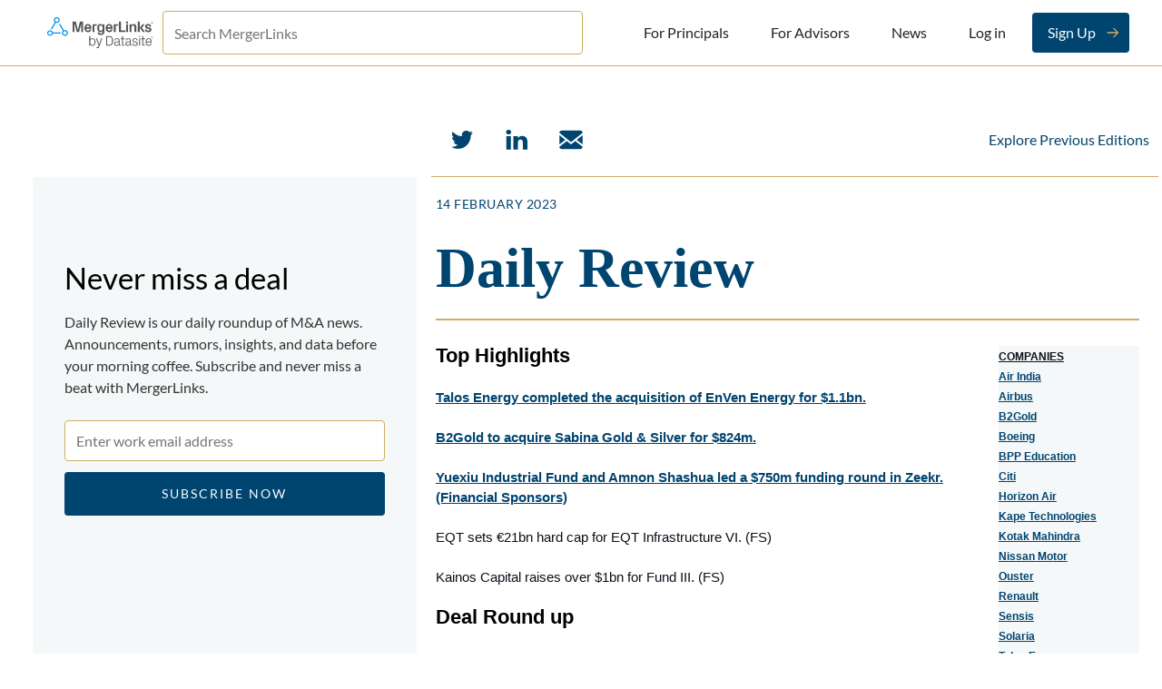

--- FILE ---
content_type: text/html; charset=utf-8
request_url: https://news.mergerlinks.com/daily-review/talos-energy-completed-the-acquisition-of-enven-energy-for-$-1-1bn
body_size: 17073
content:
<!DOCTYPE html><html><head><meta content="width=device-width, initial-scale=1, shrink-to-fit=no" name="viewport" /><!-- Primary Meta Tags --><title> Talos Energy completed the acquisition of EnVen Energy for $1.1bn.</title><meta content="Mergerlinks Daily Review" name="description" /><!-- Open Graph / Facebook --><meta content="website" property="og:type" /><meta content="https://news.mergerlinks.com" property="og:url" /><meta content=" Talos Energy completed the acquisition of EnVen Energy for $1.1bn." property="og:title" /><meta content="Mergerlinks Daily Review" property="og:description" /><meta content="https://mergerlinks-production.s3.eu-west-2.amazonaws.com/mergerlinks-news/daily_review.png" property="og:image" /><!-- Twitter --><meta content="summary_large_image" property="twitter:card" /><meta content="https://news.mergerlinks.com" property="twitter:url" /><meta content=" Talos Energy completed the acquisition of EnVen Energy for $1.1bn." property="twitter:title" /><meta content="Mergerlinks Daily Review" property="twitter:description" /><link rel="shortcut icon" type="image/x-icon" href="/assets/favicon-cfb128057732793ee762a47ebc2da38b9f4c72ea9668a65508fcf77e9ec57877.ico" /><link rel="stylesheet" media="all" href="/assets/application-8d8ce6b043627004b660d77f713d836e2a291c507db4e1e72dd5e9665f96d844.css" /><meta name="csrf-param" content="authenticity_token" />
<meta name="csrf-token" content="2bBGQaWTB2tHDEhbMrClvrLDruNJblanXo2p7ncEN2AWigiKXAVoKcPAZEo0QCgbiHzizU3z9OsR9cCAYXU/8g==" /><script async="async" src="https://www.googletagmanager.com/gtag/js?id=UA-120926829-3"></script></head><body><header class="navbar"><div class="wrapper"><a class="logo" href="/"><img alt="MergerLinks" src="/assets/mergerlinks-logo-e6f0ae730036d8cff2a77cb7e01bbe815cbfd3721e3552691d03b24f7085797c.svg" /></a><input type="text" name="search" id="search" class="form-field blue newsletter" style="margin: 0 50px 0 10px" placeholder="Search MergerLinks" onclick="window.location = &#39;https://app.mergerlinks.com/autocomplete&#39;" /><nav class="menu"><div class="mobile-btn"><div class="btn bordered menu-btn golden" id="mobile-btn">Menu</div></div><ul class="navigation"><li><a class="navbutton" href="https://mergerlinks.com">For Principals</a></li><li><a class="navbutton" href="https://mergerlinks.com/advisors">For Advisors</a></li><li><a class="navbutton" href="/">News</a></li><li><a class="navbutton" href="https://app.mergerlinks.com/sign-in">Log in</a></li><li><a class="navbutton with-icon sign-in" href="https://app.mergerlinks.com/signup">Sign Up</a></li></ul></nav></div></header><nav class="mobile-navbar"><div class="mobile-navigation" id="mobile-menu"><ul class="mobile-wrapper"><li><a class="navbutton" href="https://mergerlinks.com">For Principals</a></li><li><a class="navbutton" href="https://mergerlinks.com/advisors">For Advisors</a></li><li><a class="navbutton" href="/">News</a></li><li><a class="navbutton" href="https://app.mergerlinks.com/sign-in">Log in</a></li><li><a class="navbutton with-icon sign-in" href="https://app.mergerlinks.com/signup">Sign Up</a></li></ul></div></nav><div class="close-layout" id="close-layout"></div><div class="newsletter-page"><div class="social-container"><ul class="icons"><li><a class="social-icon twitter" href="https://twitter.com/mergerlinks"></a></li><li><a class="social-icon linkedin" href="https://www.linkedin.com/company/mergerlinks/"></a></li><li><a class="social-icon envelope" href="mailto:contact@mergerlinks.com"></a></li></ul><div class="explore"><a class="simple-link" href="/">Explore Previous Editions</a></div></div><div class="sidebar"><div class="container"><div class="header">Never miss a deal</div><div class="description">Daily Review is our daily roundup of M&amp;A news. Announcements, rumors, insights, and data before your morning coffee. Subscribe and never miss a beat with MergerLinks.</div><div class="subscribe-form"><form action="/subscribes" accept-charset="UTF-8" method="post"><input name="utf8" type="hidden" value="&#x2713;" /><input type="hidden" name="authenticity_token" value="AJwndd0/IkRmJfRPqVH4iBht0Ce78RceX1/QmyTYxlZzu8EHTj1Tdr3lGQ8Bp7hMFPVYHhIrrEZooMxaYUHuNw==" /><input type="email" name="email" id="email" class="form-field blue newsletter" placeholder="Enter work email address" required="required" /><input type="submit" name="commit" value="subscribe now" class="btn bordered blue subscribe" data-testid="subscribe-now-button" data-disable-with="subscribe now" /></form></div></div></div><div class="newsletter-container"><div class="newsletter-content"><div class="newsletter-date"><time datetime="14 February 2023" title="Newsletter sent at">14 February 2023</time></div><body>

  
    <meta http-equiv="Content-Type" content="text/html; charset=utf-8">
    <meta name="viewport" content="width=device-width, initial-scale=1, minimum-scale=1, maximum-scale=1">
<!--[if !mso]><!-->
    <meta http-equiv="X-UA-Compatible" content="IE=Edge">
<!--<![endif]-->
    <!--[if (gte mso 9)|(IE)]>
    <xml>
    <o:OfficeDocumentSettings>
    <o:AllowPNG/>
    <o:PixelsPerInch>96</o:PixelsPerInch>
    </o:OfficeDocumentSettings>
    </xml>
    <![endif]-->
    <!--[if (gte mso 9)|(IE)]>
    <style type="text/css">
      body {width: 600px;margin: 0 auto;}
      table {border-collapse: collapse;}
      table, td {mso-table-lspace: 0pt;mso-table-rspace: 0pt;}
      img {-ms-interpolation-mode: bicubic;}
    </style>
    <![endif]-->

    
    <!--user entered Head Start-->
    
     <!--End Head user entered-->
  
  
    <center class="wrapper" data-link-color="#004470" data-body-style="font-size: 15px; font-family: arial,helvetica,sans-serif; color: #000000; background-color: #FFFFFF;">
      <div class="webkit">
        <table cellpadding="0" cellspacing="0" border="0" width="100%" class="wrapper" bgcolor="#FFFFFF">
          <tr>
            <td valign="top" bgcolor="#FFFFFF" width="100%">
              <table width="100%" role="content-container" class="outer" align="center" cellpadding="0" cellspacing="0" border="0">
                <tr>
                  <td width="100%">
                    <table width="100%" cellpadding="0" cellspacing="0" border="0">
                      <tr>
                        <td>
                          <!--[if mso]>
                          <center>
                          <table><tr><td width="600">
                          <![endif]-->
                          <table width="100%" cellpadding="0" cellspacing="0" border="0" style="width: 100%; max-width:600px;" align="center">
                            <tr>
                              <td role="modules-container" style="padding: 5px 5px 5px 5px; color: #000000; text-align: left;" bgcolor="#FFFFFF" width="100%" align="left">
                                
    <table class="module preheader preheader-hide" role="module" data-type="preheader" border="0" cellpadding="0" cellspacing="0" width="100%" style="display: none !important; mso-hide: all; visibility: hidden; opacity: 0; color: transparent; height: 0; width: 0;">
      <tr>
        <td role="module-content">
          <p>EQT sets €21bn hard cap for EQT Infrastructure VI.</p>
        </td>
      </tr>
    </table>
  <table class="module" role="module" data-type="code" border="0" cellpadding="0" cellspacing="0" width="100%" style="table-layout: fixed;">
      <tr>
        <td height="100%" valign="top">
          <div class="header">
  <a href="https://app.mergerlinks.com" style="text-decoration: none!important; font-weight: normal">
    <div style="font-family: Georgia, serif">
      
      <h1 style="color: #004470; margin: 0; padding: 10px 0">Daily Review</h1>
    </div>  
  </a>  
</div>
        </td>
      </tr>
    </table>
    <table class="module" role="module" data-type="divider" border="0" cellpadding="0" cellspacing="0" width="100%" style="table-layout: fixed;">
      <tr>
        <td style="padding:010px 0px 10px 0px;" role="module-content" height="100%" valign="top" bgcolor="">
          <table border="0" cellpadding="0" cellspacing="0" align="center" width="100%" height="2px" style="line-height:2px; font-size:2px;">
            <tr>
              <td style="padding: 0px 0px 2px 0px;" bgcolor="#CEAD5F"></td>
            </tr>
          </table>
        </td>
      </tr>
    </table>
  
    <table class="module" role="module" data-type="text" border="0" cellpadding="0" cellspacing="0" width="100%" style="table-layout: fixed;">
      <tr>
        <td style="padding:18px 0px 18px 0px;line-height:22px;text-align:inherit;background-color:transparent;" height="100%" valign="top" bgcolor="transparent">
            <table align="right" border="0" cellpadding="5" cellspacing="0" style="width:100%;">
	<tbody>
		<tr>
			<td style="vertical-align: top;">
			<div style="">
			<div style="">
			<div style="">
			<div style="">
			<div style="">
			<div style="">
			<div style="">
			<div style="">
			<div style="">
			<div style="">
			<div style="">
			<div style="">
			<div style="">
			<div style="">
			<div style="">
			<div style="">
			<div style="">
			<div style="">
			<div style="">
			<div style="color: rgb(14, 16, 26); font-family: arial, helvetica, sans-serif; font-size: 15px; font-style: normal; font-variant-ligatures: normal; font-variant-caps: normal; caret-color: rgb(0, 0, 0);">
			<div>
<span style="font-weight: 600; font-size: 22px; background-color: transparent; color: rgb(0, 0, 0); text-align: inherit;">Top Highlights</span>
			<div> </div>

			<div>
<a href="https://app.mergerlinks.com/transactions/2022-09-22-enven-energy-corporation"><span style="color:#004470;"><strong>Talos Energy completed the acquisition of EnVen Energy for $1.1bn.</strong></span></a>

			<div> </div>

			<div><a href="https://app.mergerlinks.com/transactions/2023-02-13-sabina-gold-silver-corp"><span style="color:#004470;"><strong>B2Gold to acquire Sabina Gold &amp; Silver for $824m.</strong></span></a></div>

			<div>
			<div data-end-index="38012" data-start-index="38007" style="font-family: arial, helvetica, sans-serif; font-size: 15px;"> </div>
			<a href="https://app.mergerlinks.com/transactions/2023-02-13-zeekr"><span style="color:#004470;"><strong>Yuexiu Industrial Fund and Amnon Shashua led a $750m funding round in Zeekr. (Financial Sponsors)</strong></span></a>

			<div> </div>

			<div>EQT sets €21bn hard cap for EQT Infrastructure VI. (FS)</div>

			<div>
<br>
			Kainos Capital raises over $1bn for Fund III. (FS)</div>
			</div>
			</div>
			</div>

			<div style="font-weight: 400; font-style: normal; font-variant-ligatures: normal; font-variant-caps: normal; font-family: arial, helvetica, sans-serif; font-size: 15px; color: rgb(14, 16, 26); caret-color: rgb(0, 0, 0);">
			<div style="font-weight: 400;">
			<div style="font-style: normal; font-variant-ligatures: normal; font-variant-caps: normal; font-weight: 400; font-family: arial, helvetica, sans-serif; font-size: 15px; color: rgb(0, 0, 0);">
			<div style="font-style: normal; font-variant-ligatures: normal; font-variant-caps: normal; font-weight: 400; font-family: arial, helvetica, sans-serif; font-size: 15px; color: rgb(0, 0, 0); caret-color: rgb(0, 0, 0);">
			<div style="font-style: normal; font-variant-ligatures: normal; font-variant-caps: normal; font-weight: 400; font-family: arial, helvetica, sans-serif; font-size: 15px;">
			<div style="font-size: 15px;">
			<div data-end-index="11259" data-start-index="11254">
			<div style="font-style: normal; font-variant-ligatures: normal; font-variant-caps: normal; font-weight: 400; font-family: arial, helvetica, sans-serif; font-size: 15px; color: rgb(0, 0, 0);">
			<div style="font-size: 15px;">
			<div> </div>

			<div><span style="font-style: normal; font-variant-ligatures: normal; font-variant-caps: normal; font-weight: 600; font-family: arial, helvetica, sans-serif; font-size: 22px; caret-color: rgb(0, 0, 0);">Deal Round up</span></div>

			<div> </div>

			<div><u data-end-index="28439" data-start-index="28168" style="font-style: normal; font-variant-ligatures: normal; font-variant-caps: normal; font-weight: 400; font-family: arial, helvetica, sans-serif; font-size: 15px; color: rgb(14, 16, 26); text-align: inherit; background-color: transparent; caret-color: rgb(0, 0, 0);"><span data-end-index="28532" data-start-index="28439" style="font-weight: 600; font-size: inherit; background: transparent; color: inherit;">AMERICAS</span></u></div>

			<div>
			<div> </div>

			<div><a href="https://app.mergerlinks.com/transactions/2022-11-07-velodyne-lidar-inc"><span style="color:#004470;"><strong>Ouster completed the merger with Velodyne in a $400m deal.</strong></span></a></div>
			 

			<div><strong><a href="https://app.mergerlinks.com/transactions/2022-10-03-complete-solaria"><span style="color:#004470;">Doerr to back solar company ahead of merger with Thiam’s SPAC. (FS)</span></a></strong></div>

			<div> </div>
			</div>

			<div>
			<div style="font-size: 15px;">
			<div>
			<div><a href="https://app.mergerlinks.com/transactions/2023-02-13-keystone-paper-box-company"><span style="color:#004470;"><strong>Mill Rock Packaging completed the acquisition of Keystone Paper &amp; Box Company. (FS)</strong></span></a></div>

			<div> </div>

			<div><a href="https://app.mergerlinks.com/transactions/2022-09-28-bhi-power-delivery"><span style="color:#004470;"><strong>Bernhard Capital-backed United Utility Services completed the acquisition of BHI Power Delivery from Brookfield-backed Westinghouse Electric Company. (FS)</strong></span></a></div>
			 

			<div>
			<div><a href="https://app.mergerlinks.com/transactions/2023-02-13-vigilnet"><span style="color:#004470;"><strong>Monroe Street Partners completed the acquisition of VigilNet. (FS)</strong></span></a></div>
			 

			<div><a href="https://app.mergerlinks.com/transactions/2023-02-13-transmarine-navigation-corporation"><span style="color:#004470;"><strong>Horizon Air Freight completed the acquisition of Transmarine Navigation.</strong></span></a></div>
			 

			<div><a href="https://app.mergerlinks.com/transactions/2023-02-13-sharp-company"><span style="color:#004470;"><strong>Sensis completed the acquisition of Sharp &amp; Company.</strong></span></a></div>
			 

			<div><a href="https://app.mergerlinks.com/transactions/2023-02-13-vault"><span style="color:#004470;"><strong>Pioneer Square Brands completed the acquisition of Vault.</strong></span></a></div>

			<div> </div>
			</div>
			</div>

			<div>
			<div>Citi nears sale of Mexican bank Banamex despite state interference.</div>
			</div>
			 

			<div><u data-end-index="28439" data-start-index="28168" style="font-style: normal; font-variant-ligatures: normal; font-variant-caps: normal; font-weight: 400; font-family: arial, helvetica, sans-serif; font-size: 15px; color: rgb(14, 16, 26); text-align: inherit; background-color: transparent; caret-color: rgb(0, 0, 0);"><span data-end-index="28532" data-start-index="28439" style="font-weight: 600; font-size: inherit; background: transparent; color: inherit;">EMEA</span></u></div>

			<div data-end-index="38012" data-start-index="38007" style="font-family: arial, helvetica, sans-serif; font-size: 15px;">
			<div style="font-style: normal; font-variant-ligatures: normal; font-variant-caps: normal; font-weight: 400; font-family: arial, helvetica, sans-serif; font-size: 15px; color: rgb(0, 0, 0); caret-color: rgb(0, 0, 0);">
			<div style="font-size: 15px;"> </div>

			<div style="font-size: 15px;">
			<div><a href="https://app.mergerlinks.com/transactions/2023-02-13-kape-technologies"><span style="color:#004470;"><strong>Unikmind to acquire the remaining 45% stake in Kape Technologies for $683m.</strong></span></a></div>
			 

			<div><strong><a href="https://app.mergerlinks.com/transactions/2023-02-08-digital-marketing-institute"><span style="color:#004470;">TDR Capital-backed BPP Education Group completed the acquisition of Digital Marketing Institute from Spectrum Equity. (FS)</span></a></strong></div>
			</div>

			<div style="font-size: 15px;"> </div>

			<div style="font-size: 15px;">
			<div>Kenya seen raising more than $800m from asset sales.</div>

			<div> </div>
			</div>
			</div>
			</div>

			<div data-end-index="38012" data-start-index="38007" style="font-family: arial, helvetica, sans-serif; font-size: 15px;"><u data-end-index="38214" data-start-index="38022" style="font-style: normal; font-variant-ligatures: normal; font-variant-caps: normal; font-weight: 400; font-family: arial, helvetica, sans-serif; font-size: 15px; color: rgb(14, 16, 26);"><span data-end-index="38307" data-start-index="38214" style="font-weight: 600; font-size: inherit; background: transparent; color: inherit;">APAC</span></u></div>
			 

			<div>Nissan, Renault line up $600m to make six new models in India.</div>
			 

			<div>Khazanah unit UEM weighs sale of $230m cement firm. (FS)</div>

			<div>
<br>
			Billionaire’s Kotak Mahindra Bank weighs insurance unit stake sale.</div>

			<div> </div>

			<div>IFC proposes $100m senior loan to IIFL Home Finance. (FS)</div>
			 

			<div>Air India seals record order for about 500 jets from Airbus, Boeing.</div>
			 

			<div>Grocery delivery app shelves Seoul IPO on valuation frustration.</div>
			</div>
			</div>
			</div>
			</div>
			</div>
			</div>
			</div>
			</div>
			</div>
			</div>
			</div>
			</div>
			</div>
			</div>
			</div>
			</div>
			</div>
			</div>
			</div>
			</div>
			</div>
			</div>
			</div>
			</div>
			</div>
			</div>
			</div>
			</div>
			</div>
			</div>
			</div>
			</td>
			<td style="background-color: rgb(245, 248, 249); text-align: right; vertical-align: top; width: 20%;">
			<div style="font-style: normal; font-variant-ligatures: normal; font-variant-caps: normal; white-space: nowrap; text-align: left;">
			<div style="font-style: normal; font-variant-ligatures: normal; font-variant-caps: normal; text-align: right; background-color: rgb(245, 248, 249);">
			<div style="font-style: normal; font-variant-ligatures: normal; font-variant-caps: normal; white-space: nowrap; text-align: left;">
			<div style="font-style: normal; font-variant-ligatures: normal; font-variant-caps: normal; white-space: normal; background-color: rgb(255, 255, 255);">
			<div style="font-style: normal; font-variant-ligatures: normal; font-variant-caps: normal; white-space: nowrap; background-color: rgb(245, 248, 249);">
			<div style="font-style: normal; font-variant-ligatures: normal; font-variant-caps: normal; white-space: nowrap;">
			<div style="font-family: arial, sans-serif;">
			<div style="">
			<div style="">
			<p style="font-style: normal; font-variant-caps: normal; font-weight: normal; text-size-adjust: auto; color: rgb(14, 16, 26); background-color: transparent; margin-top: 0pt; margin-bottom: 0pt;"><u style="font-style: normal; font-variant-ligatures: normal; font-variant-caps: normal; font-weight: 600; font-family: arial, sans-serif; font-size: 12px; color: rgb(14, 16, 26); white-space: nowrap; caret-color: rgb(14, 16, 26); background-color: rgb(245, 248, 249);">COMPANIES</u></p>

			<div>
			<div style="font-style: normal; font-variant-ligatures: normal; font-variant-caps: normal; font-weight: 400; font-family: arial, sans-serif; font-size: 13px; color: rgb(0, 0, 0); white-space: nowrap; background-color: rgb(245, 248, 249);">
			<table border="0" cellpadding="0" cellspacing="0" width="78">
				<colgroup>
					<col>
				</colgroup>
				<tbody>
					<tr height="20">
						<td height="20" style="height:20px;width:79px;"><strong><span style="font-size:12px;"><span style="font-family:arial,helvetica,sans-serif;"><a href="https://app.mergerlinks.com/companies/air-india"><span style="color:#004470;">Air India</span></a></span></span></strong></td>
					</tr>
					<tr height="20">
						<td height="20" style="height:20px;"><strong><span style="font-size:12px;"><span style="font-family:arial,helvetica,sans-serif;"><a href="https://app.mergerlinks.com/companies/airbus-sas"><span style="color:#004470;">Airbus</span></a></span></span></strong></td>
					</tr>
					<tr height="20">
						<td height="20" style="height:20px;"><strong><span style="font-size:12px;"><span style="font-family:arial,helvetica,sans-serif;"><a href="https://app.mergerlinks.com/companies/b2gold"><span style="color:#004470;">B2Gold</span></a></span></span></strong></td>
					</tr>
					<tr height="20">
						<td height="20" style="height:20px;"><strong><span style="font-size:12px;"><span style="font-family:arial,helvetica,sans-serif;"><a href="https://app.mergerlinks.com/companies/boeing-co"><span style="color:#004470;">Boeing</span></a></span></span></strong></td>
					</tr>
					<tr height="20">
						<td height="20" style="height:20px;"><strong><span style="font-size:12px;"><span style="font-family:arial,helvetica,sans-serif;"><a href="https://app.mergerlinks.com/companies/bpp"><span style="color:#004470;">BPP Education</span></a></span></span></strong></td>
					</tr>
					<tr height="20">
						<td height="20" style="height:20px;"><strong><span style="font-size:12px;"><span style="font-family:arial,helvetica,sans-serif;"><a href="https://app.mergerlinks.com/companies/citigroup-inc"><span style="color:#004470;">Citi</span></a></span></span></strong></td>
					</tr>
					<tr height="20">
						<td height="20" style="height:20px;"><strong><span style="font-size:12px;"><span style="font-family:arial,helvetica,sans-serif;"><a href="https://app.mergerlinks.com/companies/horizon-air-freight"><span style="color:#004470;">Horizon Air</span></a></span></span></strong></td>
					</tr>
					<tr height="20">
						<td height="20" style="height:20px;"><strong><span style="font-size:12px;"><span style="font-family:arial,helvetica,sans-serif;"><a href="https://app.mergerlinks.com/companies/kape-technologies"><span style="color:#004470;">Kape Technologies</span></a></span></span></strong></td>
					</tr>
					<tr height="20">
						<td height="20" style="height:20px;"><strong><span style="font-size:12px;"><span style="font-family:arial,helvetica,sans-serif;"><a href="https://app.mergerlinks.com/companies/kotak-mahindra-bank"><span style="color:#004470;">Kotak Mahindra</span></a></span></span></strong></td>
					</tr>
					<tr height="20">
						<td height="20" style="height:20px;"><strong><span style="font-size:12px;"><span style="font-family:arial,helvetica,sans-serif;"><a href="https://app.mergerlinks.com/companies/nissan-motor-co-ltd"><span style="color:#004470;">Nissan Motor</span></a></span></span></strong></td>
					</tr>
					<tr height="20">
						<td height="20" style="height:20px;"><strong><span style="font-size:12px;"><span style="font-family:arial,helvetica,sans-serif;"><a href="https://app.mergerlinks.com/companies/ouster"><span style="color:#004470;">Ouster</span></a></span></span></strong></td>
					</tr>
					<tr height="20">
						<td height="20" style="height:20px;"><strong><span style="font-size:12px;"><span style="font-family:arial,helvetica,sans-serif;"><a href="https://app.mergerlinks.com/companies/groupe-renault"><span style="color:#004470;">Renault</span></a></span></span></strong></td>
					</tr>
					<tr height="20">
						<td height="20" style="height:20px;"><strong><span style="font-size:12px;"><span style="font-family:arial,helvetica,sans-serif;"><a href="https://app.mergerlinks.com/companies/sensis"><span style="color:#004470;">Sensis</span></a></span></span></strong></td>
					</tr>
					<tr height="20">
						<td height="20" style="height:20px;"><strong><span style="font-size:12px;"><span style="font-family:arial,helvetica,sans-serif;"><a href="https://app.mergerlinks.com/companies/complete-solaria"><span style="color:#004470;">Solaria</span></a></span></span></strong></td>
					</tr>
					<tr height="20">
						<td height="20" style="height:20px;"><strong><span style="font-size:12px;"><span style="font-family:arial,helvetica,sans-serif;"><a href="https://app.mergerlinks.com/companies/talos-energy"><span style="color:#004470;">Talos Energy</span></a></span></span></strong></td>
					</tr>
					<tr height="20">
						<td height="20" style="height:20px;"><strong><span style="font-size:12px;"><span style="font-family:arial,helvetica,sans-serif;"><a href="https://app.mergerlinks.com/companies/velodyne-lidar-inc"><span style="color:#004470;">Velodyne Lidar</span></a></span></span></strong></td>
					</tr>
					<tr height="20">
						<td height="20" style="height:20px;"><strong><span style="font-size:12px;"><span style="font-family:arial,helvetica,sans-serif;"><a href="https://app.mergerlinks.com/companies/westinghouse-electric-company-llc"><span style="color:#004470;">Westinghouse</span></a></span></span></strong></td>
					</tr>
					<tr height="20">
						<td height="20" style="height:20px;"><strong><span style="font-size:12px;"><span style="font-family:arial,helvetica,sans-serif;"><a href="https://app.mergerlinks.com/companies/guangdong-semiconductor-dedicated-fund"><span style="color:#004470;">Yuexiu</span></a></span></span></strong></td>
					</tr>
					<tr height="20">
						<td height="20" style="height:20px;"><strong><span style="font-size:12px;"><span style="font-family:arial,helvetica,sans-serif;"><a href="https://app.mergerlinks.com/companies/zeekr"><span style="color:#004470;">Zeekr</span></a></span></span></strong></td>
					</tr>
				</tbody>
			</table>
			</div>

			<div style="font-style: normal; font-variant-ligatures: normal; font-variant-caps: normal; font-weight: 400; font-family: arial, sans-serif; font-size: 13px; color: rgb(0, 0, 0); white-space: nowrap; background-color: rgb(245, 248, 249);"> </div>

			<div style="font-style: normal; font-variant-ligatures: normal; font-variant-caps: normal; font-weight: 400; font-family: arial, sans-serif; font-size: 13px; color: rgb(0, 0, 0); white-space: nowrap; background-color: rgb(245, 248, 249);"><span style="font-family:arial,helvetica,sans-serif;"><span style="font-size:12px;"><strong><u style="font-style: normal; font-variant-ligatures: normal; font-variant-caps: normal; font-weight: 600; font-family: arial, sans-serif; font-size: 12px; color: rgb(14, 16, 26);">INVESTORS</u></strong></span></span></div>

			<div style="font-style: normal; font-variant-ligatures: normal; font-variant-caps: normal; font-weight: 400; font-family: arial, sans-serif; font-size: 13px; color: rgb(0, 0, 0); white-space: nowrap; background-color: rgb(245, 248, 249);">
			<table border="0" cellpadding="0" cellspacing="0" width="97">
				<colgroup>
					<col>
				</colgroup>
				<tbody>
					<tr height="20">
						<td height="20" style="height:20px;width:97px;"><span style="font-size:12px;"><span style="font-family:arial,helvetica,sans-serif;"><strong><a href="https://app.mergerlinks.com/companies/bernhard-capital"><span style="color:#004470;">Bernhard Capital</span></a></strong></span></span></td>
					</tr>
					<tr height="20">
						<td height="20" style="height:20px;"><span style="font-size:12px;"><span style="font-family:arial,helvetica,sans-serif;"><strong><a href="https://app.mergerlinks.com/companies/brookfield-asset-management"><span style="color:#004470;">Brookfield</span></a></strong></span></span></td>
					</tr>
					<tr height="20">
						<td height="20" style="height:20px;"><span style="font-size:12px;"><span style="font-family:arial,helvetica,sans-serif;"><strong><a href="https://app.mergerlinks.com/companies/eqt-partners-ab"><span style="color:#004470;">EQT</span></a></strong></span></span></td>
					</tr>
					<tr height="20">
						<td height="20" style="height:20px;"><span style="font-size:12px;"><span style="font-family:arial,helvetica,sans-serif;"><strong><a href="https://app.mergerlinks.com/companies/international-finance-corporation"><span style="color:#004470;">IFC</span></a></strong></span></span></td>
					</tr>
					<tr height="20">
						<td height="20" style="height:20px;"><span style="font-size:12px;"><span style="font-family:arial,helvetica,sans-serif;"><strong><a href="https://app.mergerlinks.com/companies/kainos-capital"><span style="color:#004470;">Kainos Capital</span></a></strong></span></span></td>
					</tr>
					<tr height="20">
						<td height="20" style="height:20px;"><span style="font-size:12px;"><span style="font-family:arial,helvetica,sans-serif;"><strong><a href="https://app.mergerlinks.com/companies/khazanah-nasional-berhad"><span style="color:#004470;">Khazanah Nasional</span></a></strong></span></span></td>
					</tr>
					<tr height="20">
						<td height="20" style="height:20px;"><span style="font-size:12px;"><span style="font-family:arial,helvetica,sans-serif;"><strong><a href="https://app.mergerlinks.com/companies/mill-rock-capital"><span style="color:#004470;">Mill Rock</span></a></strong></span></span></td>
					</tr>
					<tr height="20">
						<td height="20" style="height:20px;"><span style="font-size:12px;"><span style="font-family:arial,helvetica,sans-serif;"><strong><a href="https://app.mergerlinks.com/companies/spectrum-equity-investors-lp"><span style="color:#004470;">Spectrum Equity</span></a></strong></span></span></td>
					</tr>
					<tr height="20">
						<td height="20" style="height:20px;"><span style="font-size:12px;"><span style="font-family:arial,helvetica,sans-serif;"><strong><a href="https://app.mergerlinks.com/companies/tdr-capital-llp"><span style="color:#004470;">TDR Capital</span></a></strong></span></span></td>
					</tr>
				</tbody>
			</table>
			</div>

			<div style="font-style: normal; font-variant-ligatures: normal; font-variant-caps: normal; font-weight: 400; font-family: arial, sans-serif; font-size: 13px; color: rgb(0, 0, 0); white-space: nowrap; background-color: rgb(245, 248, 249);"> </div>

			<div style="font-style: normal; font-variant-ligatures: normal; font-variant-caps: normal; font-weight: 400; font-family: arial, sans-serif; font-size: 13px; color: rgb(0, 0, 0); white-space: nowrap; background-color: rgb(245, 248, 249);"><span style="font-family:arial,helvetica,sans-serif;"><span style="font-size:12px;"><strong><u style="font-style: normal; font-variant-ligatures: normal; font-variant-caps: normal; font-weight: 600; font-family: arial, sans-serif; font-size: 12px; color: rgb(14, 16, 26); caret-color: rgb(0, 0, 0);">FINANCIAL ADVISORS</u></strong></span></span></div>

			<div style="font-style: normal; font-variant-ligatures: normal; font-variant-caps: normal; font-weight: 400; font-family: arial, sans-serif; font-size: 13px; color: rgb(0, 0, 0); white-space: nowrap; background-color: rgb(245, 248, 249);">
			<table border="0" cellpadding="0" cellspacing="0" width="77">
				<colgroup>
					<col>
				</colgroup>
				<tbody>
					<tr height="20">
						<td height="20" style="height:20px;width:77px;"><span style="font-size:12px;"><span style="font-family:arial,helvetica,sans-serif;"><strong><a href="https://app.mergerlinks.com/service-providers/alvarez-marsal"><span style="color:#004470;">Alvarez &amp; Marsal</span></a></strong></span></span></td>
					</tr>
					<tr height="20">
						<td height="20" style="height:20px;"><span style="font-size:12px;"><span style="font-family:arial,helvetica,sans-serif;"><strong><a href="https://app.mergerlinks.com/service-providers/bank-of-america-merrill-lynch"><span style="color:#004470;">Bank of America</span></a></strong></span></span></td>
					</tr>
					<tr height="20">
						<td height="20" style="height:20px;"><span style="font-size:12px;"><span style="font-family:arial,helvetica,sans-serif;"><strong><a href="https://app.mergerlinks.com/service-providers/barclays"><span style="color:#004470;">Barclays</span></a></strong></span></span></td>
					</tr>
					<tr height="20">
						<td height="20" style="height:20px;"><span style="font-size:12px;"><span style="font-family:arial,helvetica,sans-serif;"><strong><a href="https://app.mergerlinks.com/service-providers/bmo-capital-markets"><span style="color:#004470;">BMO Capital</span></a></strong></span></span></td>
					</tr>
					<tr height="20">
						<td height="20" style="height:20px;"><span style="font-size:12px;"><span style="font-family:arial,helvetica,sans-serif;"><strong><a href="https://app.mergerlinks.com/service-providers/citigroup"><span style="color:#004470;">Citigroup</span></a></strong></span></span></td>
					</tr>
					<tr height="20">
						<td height="20" style="height:20px;"><span style="font-size:12px;"><span style="font-family:arial,helvetica,sans-serif;"><strong><a href="https://app.mergerlinks.com/service-providers/cohen-company"><span style="color:#004470;">Cohen &amp; Co</span></a></strong></span></span></td>
					</tr>
					<tr height="20">
						<td height="20" style="height:20px;"><span style="font-size:12px;"><span style="font-family:arial,helvetica,sans-serif;"><strong><a href="https://app.mergerlinks.com/service-providers/cormark-securities"><span style="color:#004470;">Cormark Securities</span></a></strong></span></span></td>
					</tr>
					<tr height="20">
						<td height="20" style="height:20px;"><span style="font-size:12px;"><span style="font-family:arial,helvetica,sans-serif;"><strong><a href="https://app.mergerlinks.com/service-providers/duff-phelps"><span style="color:#004470;">Duff &amp; Phelps</span></a></strong></span></span></td>
					</tr>
					<tr height="20">
						<td height="20" style="height:20px;"><span style="font-size:12px;"><span style="font-family:arial,helvetica,sans-serif;"><strong><a href="https://app.mergerlinks.com/service-providers/finnea-group"><span style="color:#004470;">FINNEA Group</span></a></strong></span></span></td>
					</tr>
					<tr height="20">
						<td height="20" style="height:20px;"><span style="font-size:12px;"><span style="font-family:arial,helvetica,sans-serif;"><strong><a href="https://app.mergerlinks.com/service-providers/houlihan-lokey"><span style="color:#004470;">Houlihan Lokey</span></a></strong></span></span></td>
					</tr>
					<tr height="20">
						<td height="20" style="height:20px;"><span style="font-size:12px;"><span style="font-family:arial,helvetica,sans-serif;"><strong><a href="https://app.mergerlinks.com/service-providers/hsbc"><span style="color:#004470;">HSBC</span></a></strong></span></span></td>
					</tr>
					<tr height="20">
						<td height="20" style="height:20px;"><span style="font-size:12px;"><span style="font-family:arial,helvetica,sans-serif;"><strong><a href="https://app.mergerlinks.com/service-providers/intrepid-partners"><span style="color:#004470;">Intrepid Partners</span></a></strong></span></span></td>
					</tr>
					<tr height="20">
						<td height="20" style="height:20px;"><span style="font-size:12px;"><span style="font-family:arial,helvetica,sans-serif;"><strong><a href="https://app.mergerlinks.com/service-providers/jp-morgan"><span style="color:#004470;">JP Morgan</span></a></strong></span></span></td>
					</tr>
					<tr height="20">
						<td height="20" style="height:20px;"><span style="font-size:12px;"><span style="font-family:arial,helvetica,sans-serif;"><strong><a href="https://app.mergerlinks.com/service-providers/keybanc-capital-markets"><span style="color:#004470;">KeyBanc Capital</span></a></strong></span></span></td>
					</tr>
					<tr height="20">
						<td height="20" style="height:20px;"><span style="font-size:12px;"><span style="font-family:arial,helvetica,sans-serif;"><strong><a href="https://app.mergerlinks.com/service-providers/national-bank-financial"><span style="color:#004470;">NBF</span></a></strong></span></span></td>
					</tr>
					<tr height="20">
						<td height="20" style="height:20px;"><span style="font-size:12px;"><span style="font-family:arial,helvetica,sans-serif;"><strong><a href="https://app.mergerlinks.com/service-providers/raymond-james"><span style="color:#004470;">Raymond James</span></a></strong></span></span></td>
					</tr>
					<tr height="20">
						<td height="20" style="height:20px;"><span style="font-size:12px;"><span style="font-family:arial,helvetica,sans-serif;"><strong><a href="https://app.mergerlinks.com/service-providers/shore-capital-corporate"><span style="color:#004470;">Shore Capital</span></a></strong></span></span></td>
					</tr>
				</tbody>
			</table>
			</div>

			<div style="font-style: normal; font-variant-ligatures: normal; font-variant-caps: normal; font-weight: 400; font-family: arial, sans-serif; font-size: 13px; color: rgb(0, 0, 0); white-space: nowrap; background-color: rgb(245, 248, 249);"> </div>

			<div style="font-style: normal; font-variant-ligatures: normal; font-variant-caps: normal; font-weight: 400; font-family: arial, sans-serif; font-size: 13px; color: rgb(0, 0, 0); white-space: nowrap; background-color: rgb(245, 248, 249);"><span style="font-family:arial,helvetica,sans-serif;"><span style="font-size:12px;"><strong><u style="font-style: normal; font-variant-ligatures: normal; font-variant-caps: normal; font-weight: 600; font-family: arial, sans-serif; font-size: 12px; color: rgb(14, 16, 26); caret-color: rgb(0, 0, 0);">LEGAL ADVISORS</u></strong></span></span></div>

			<div>
			<table border="0" cellpadding="0" cellspacing="0" width="69">
				<colgroup>
					<col>
				</colgroup>
				<tbody>
					<tr height="20">
						<td height="20" style="height:20px;width:69px;"><span style="font-size:12px;"><span style="font-family:arial,helvetica,sans-serif;"><strong><a href="https://app.mergerlinks.com/service-providers/baker-mckenzie"><span style="color:#004470;">Baker McKenzie</span></a></strong></span></span></td>
					</tr>
					<tr height="20">
						<td height="20" style="height:20px;"><span style="font-size:12px;"><span style="font-family:arial,helvetica,sans-serif;"><strong><a href="https://app.mergerlinks.com/service-providers/blake-cassels-graydon"><span style="color:#004470;">Blake Cassels</span></a></strong></span></span></td>
					</tr>
					<tr height="20">
						<td height="20" style="height:20px;"><span style="font-size:12px;"><span style="font-family:arial,helvetica,sans-serif;"><strong><a href="https://app.mergerlinks.com/service-providers/cooley"><span style="color:#004470;">Cooley</span></a></strong></span></span></td>
					</tr>
					<tr height="20">
						<td height="20" style="height:20px;"><span style="font-size:12px;"><span style="font-family:arial,helvetica,sans-serif;"><strong><a href="https://app.mergerlinks.com/service-providers/cravath-swaine-moore"><span style="color:#004470;">Cravath Swaine</span></a></strong></span></span></td>
					</tr>
					<tr height="20">
						<td height="20" style="height:20px;"><span style="font-size:12px;"><span style="font-family:arial,helvetica,sans-serif;"><strong><a href="https://app.mergerlinks.com/service-providers/davis-polk-wardwell"><span style="color:#004470;">Davis Polk</span></a></strong></span></span></td>
					</tr>
					<tr height="20">
						<td height="20" style="height:20px;"><span style="font-size:12px;"><span style="font-family:arial,helvetica,sans-serif;"><strong><a href="https://app.mergerlinks.com/service-providers/dorsey-whitney"><span style="color:#004470;">Dorsey &amp; Whitney</span></a></strong></span></span></td>
					</tr>
					<tr height="20">
						<td height="20" style="height:20px;"><span style="font-size:12px;"><span style="font-family:arial,helvetica,sans-serif;"><strong><a href="https://app.mergerlinks.com/service-providers/gibson-dunn-crutcher"><span style="color:#004470;">Gibson Dunn</span></a></strong></span></span></td>
					</tr>
					<tr height="20">
						<td height="20" style="height:20px;"><span style="font-size:12px;"><span style="font-family:arial,helvetica,sans-serif;"><strong><a href="https://app.mergerlinks.com/service-providers/ice-miller"><span style="color:#004470;">Ice Miller</span></a></strong></span></span></td>
					</tr>
					<tr height="20">
						<td height="20" style="height:20px;"><span style="font-size:12px;"><span style="font-family:arial,helvetica,sans-serif;"><strong><a href="https://app.mergerlinks.com/service-providers/latham-watkins"><span style="color:#004470;">Latham &amp; Watkins</span></a></strong></span></span></td>
					</tr>
					<tr height="20">
						<td height="20" style="height:20px;"><span style="font-size:12px;"><span style="font-family:arial,helvetica,sans-serif;"><strong><a href="https://app.mergerlinks.com/service-providers/lawson-lundell"><span style="color:#004470;">Lawson Lundell</span></a></strong></span></span></td>
					</tr>
					<tr height="20">
						<td height="20" style="height:20px;"><span style="font-size:12px;"><span style="font-family:arial,helvetica,sans-serif;"><strong><a href="https://app.mergerlinks.com/service-providers/morrison-foerster"><span style="color:#004470;">Morrison &amp; Foerster</span></a></strong></span></span></td>
					</tr>
					<tr height="20">
						<td height="20" style="height:20px;"><span style="font-size:12px;"><span style="font-family:arial,helvetica,sans-serif;"><strong><a href="https://app.mergerlinks.com/service-providers/paul-hastings"><span style="color:#004470;">Paul Hastings</span></a></strong></span></span></td>
					</tr>
					<tr height="20">
						<td height="20" style="height:20px;"><span style="font-size:12px;"><span style="font-family:arial,helvetica,sans-serif;"><strong><a href="https://app.mergerlinks.com/service-providers/skadden-arps-slate-meagher-flom"><span style="color:#004470;">Skadden</span></a></strong></span></span></td>
					</tr>
					<tr height="20">
						<td height="20" style="height:20px;"><span style="font-size:12px;"><span style="font-family:arial,helvetica,sans-serif;"><strong><a href="https://app.mergerlinks.com/service-providers/sullivan-cromwell"><span style="color:#004470;">Sullivan &amp; Cromwell</span></a></strong></span></span></td>
					</tr>
					<tr height="20">
						<td height="20" style="height:20px;"><span style="font-size:12px;"><span style="font-family:arial,helvetica,sans-serif;"><strong><a href="https://app.mergerlinks.com/service-providers/vinson-elkins"><span style="color:#004470;">Vinson &amp; Elkins</span></a></strong></span></span></td>
					</tr>
					<tr height="20">
						<td height="20" style="height:20px;"><span style="font-size:12px;"><span style="font-family:arial,helvetica,sans-serif;"><strong><a href="https://app.mergerlinks.com/service-providers/weil-gotshal-and-manges"><span style="color:#004470;">Weil Gothsal</span></a></strong></span></span></td>
					</tr>
					<tr height="20">
						<td height="20" style="height:20px;"><span style="font-size:12px;"><span style="font-family:arial,helvetica,sans-serif;"><strong><a href="https://app.mergerlinks.com/service-providers/white-case"><span style="color:#004470;">White &amp; Case</span></a></strong></span></span></td>
					</tr>
				</tbody>
			</table>
			</div>

			<p style="font-style: normal; font-variant-caps: normal; font-weight: normal; text-size-adjust: auto; color: rgb(14, 16, 26); background-color: transparent; margin-top: 0pt; margin-bottom: 0pt;"> </p>

			<p style="font-style: normal; font-variant-caps: normal; font-weight: normal; text-size-adjust: auto; color: rgb(14, 16, 26); background-color: transparent; margin-top: 0pt; margin-bottom: 0pt;"><span style="font-family:arial,helvetica,sans-serif;"><span style="font-size:12px;"><strong><u style="font-style: normal; font-variant-ligatures: normal; font-variant-caps: normal; font-weight: 600; font-family: arial, sans-serif; font-size: 12px; color: rgb(14, 16, 26); white-space: nowrap; caret-color: rgb(0, 0, 0);">PR ADVISORS</u></strong></span></span></p>

			<table border="0" cellpadding="0" cellspacing="0" width="59">
				<colgroup>
					<col>
				</colgroup>
				<tbody>
					<tr height="20">
						<td height="20" style="height:20px;width:59px;"><span style="font-size:12px;"><span style="font-family:arial,helvetica,sans-serif;"><strong><a href="https://app.mergerlinks.com/service-providers/alma-pr"><span style="color:#004470;">Alma PR</span></a></strong></span></span></td>
					</tr>
					<tr height="20">
						<td height="20" style="height:20px;"><span style="font-size:12px;"><span style="font-family:arial,helvetica,sans-serif;"><strong><a href="https://app.mergerlinks.com/service-providers/darrow-associates"><span style="color:#004470;">Darrow Associates</span></a></strong></span></span></td>
					</tr>
					<tr height="20">
						<td height="20" style="height:20px;"><span style="font-size:12px;"><span style="font-family:arial,helvetica,sans-serif;"><strong><a href="https://app.mergerlinks.com/service-providers/icr"><span style="color:#004470;">ICR</span></a></strong></span></span></td>
					</tr>
					<tr height="20">
						<td height="20" style="height:20px;"><span style="font-size:12px;"><span style="font-family:arial,helvetica,sans-serif;"><strong><a href="https://app.mergerlinks.com/service-providers/joele-frank"><span style="color:#004470;">Joele Frank</span></a></strong></span></span></td>
					</tr>
					<tr height="20">
						<td height="20" style="height:20px;"><span style="font-size:12px;"><span style="font-family:arial,helvetica,sans-serif;"><strong><a href="https://app.mergerlinks.com/service-providers/lambert-co"><span style="color:#004470;">Lambert &amp; Co</span></a></strong></span></span></td>
					</tr>
					<tr height="20">
						<td height="20" style="height:20px;"><span style="font-size:12px;"><span style="font-family:arial,helvetica,sans-serif;"><strong><a href="https://app.mergerlinks.com/service-providers/powerscourt"><span style="color:#004470;">Powerscourt</span></a></strong></span></span></td>
					</tr>
					<tr height="20">
						<td height="20" style="height:20px;"><span style="font-size:12px;"><span style="font-family:arial,helvetica,sans-serif;"><strong><a href="https://app.mergerlinks.com/service-providers/vigo-communications"><span style="color:#004470;">Vigo</span></a></strong></span></span></td>
					</tr>
				</tbody>
			</table>
			</div>
			</div>
			</div>
			</div>
			</div>
			</div>
			</div>
			</div>
			</div>
			</div>
			</td>
		</tr>
	</tbody>
</table>

        </td>
      </tr>
    </table>
  
    <table class="module" role="module" data-type="divider" border="0" cellpadding="0" cellspacing="0" width="100%" style="table-layout: fixed;">
      <tr>
        <td style="padding:010px 0px 010px 0px;" role="module-content" height="100%" valign="top" bgcolor="">
          <table border="0" cellpadding="0" cellspacing="0" align="center" width="100%" height="2px" style="line-height:2px; font-size:2px;">
            <tr>
              <td style="padding: 0px 0px 2px 0px;" bgcolor="#CEAD5F"></td>
            </tr>
          </table>
        </td>
      </tr>
    </table>
  
    <table class="module" role="module" data-type="text" border="0" cellpadding="0" cellspacing="0" width="100%" style="table-layout: fixed;">
      <tr>
        <td style="padding:18px 5px 00px 05px;line-height:22px;text-align:inherit;" height="100%" valign="top" bgcolor="">
            <div style="">
<div style="">
<div style="font-style: normal; font-variant-caps: normal; color: rgb(0, 0, 0); font-family: arial, helvetica, sans-serif; font-variant-ligatures: normal; margin-top: 30px; margin-bottom: 10px; font-size: 18px; letter-spacing: normal; caret-color: rgb(0, 0, 0); text-size-adjust: auto;">Read on...</div>

<div style="color: rgb(0, 0, 0); font-family: arial, helvetica, sans-serif; font-style: normal; font-variant-ligatures: normal; font-variant-caps: normal; font-weight: 400; caret-color: rgb(0, 0, 0);">
<span style="font-style: normal; font-variant-ligatures: normal; font-variant-caps: normal; font-weight: 400; font-family: arial, helvetica, sans-serif; font-size: 15px; color: rgb(0, 0, 0); caret-color: rgb(0, 0, 0);">Scroll down to read deal descriptions. Your suggestions and comments support the democratisation of M&amp;A data. If you'd like to contribute to the future editions,</span><span style="color: rgb(0, 0, 0); font-family: arial, helvetica, sans-serif; font-size: 15px; font-style: normal; font-variant-ligatures: normal; font-variant-caps: normal; font-weight: 400; caret-color: rgb(0, 0, 0);"> </span><a href="mailto:contact@mergerlinks.com?subject=Ideas%20for%20the%20next%20edition" style="background-color: rgb(255, 255, 255); font-style: normal; font-variant-ligatures: normal; font-variant-caps: normal; font-weight: bold; font-family: arial, helvetica, sans-serif; font-size: 15px; caret-color: rgb(0, 0, 0);"><span style="color:#004470;"><span style="font-size: 15px;">drop us a line</span></span></a><span style="color: rgb(0, 0, 0); font-family: arial, helvetica, sans-serif; font-size: 15px; font-style: normal; font-variant-ligatures: normal; font-variant-caps: normal; font-weight: 400; caret-color: rgb(0, 0, 0);">.</span>
</div>

<div style="color: rgb(0, 0, 0); font-family: arial, helvetica, sans-serif; font-style: normal; font-variant-ligatures: normal; font-variant-caps: normal; font-weight: 400; caret-color: rgb(0, 0, 0);"> </div>

<div style="color: rgb(0, 0, 0); font-family: arial, helvetica, sans-serif; font-style: normal; font-variant-ligatures: normal; font-variant-caps: normal; caret-color: rgb(0, 0, 0);">
<div style="font-style: normal; font-variant-ligatures: normal; font-variant-caps: normal; font-family: arial, helvetica, sans-serif; font-size: 15px;">
<div style="caret-color: rgb(0, 0, 0); color: rgb(0, 0, 0); font-family: arial, helvetica, sans-serif; font-size: 15px; font-style: normal; font-variant-caps: normal; font-variant-ligatures: normal;">
<div style="font-size: 15px;">
<div style="caret-color: rgb(0, 0, 0); color: rgb(0, 0, 0); font-family: arial, helvetica, sans-serif; font-size: 15px; font-style: normal; font-variant-caps: normal; font-variant-ligatures: normal;">
<div style="color: rgb(0, 0, 0); font-family: arial, helvetica, sans-serif; font-style: normal; font-variant-ligatures: normal; font-variant-caps: normal; caret-color: rgb(0, 0, 0);">
<div style="color: rgb(0, 0, 0); font-family: arial, helvetica, sans-serif; font-style: normal; font-variant-ligatures: normal; font-variant-caps: normal; caret-color: rgb(0, 0, 0);">
<div data-end-index="104127" data-start-index="104122" style="">
<div data-end-index="104133" data-start-index="104128" style="">
<div data-end-index="94047" data-start-index="94042" style="font-style: normal; font-variant-ligatures: normal; font-variant-caps: normal; font-family: arial, helvetica, sans-serif; font-size: 15px; color: rgb(0, 0, 0); caret-color: rgb(14, 16, 26);">
<div data-end-index="94072" data-start-index="94067" style="font-size: 15px;">
<div data-end-index="94078" data-start-index="94073" style="font-size: 15px;">
<div data-end-index="98684" data-start-index="98679" style="font-size: 15px;">
<div style="font-size: 15px;">
<div data-end-index="94047" data-start-index="94042" style="font-size: 15px;">
<div data-end-index="94072" data-start-index="94067" style="font-size: 15px;">
<div data-end-index="94078" data-start-index="94073" style="font-size: 15px;">
<div style="font-size: 15px;">
<div data-end-index="94047" data-start-index="94042" style="font-size: 15px;">
<div data-end-index="94072" data-start-index="94067" style="font-size: 15px;">
<div data-end-index="94078" data-start-index="94073" style="font-size: 15px;">
<div data-end-index="98684" data-start-index="98679" style="font-size: 15px;">
<div data-end-index="13479" data-start-index="13417" style="font-style: normal; font-variant-ligatures: normal; font-variant-caps: normal; font-family: arial, helvetica, sans-serif; font-size: 15px;">
<div data-end-index="13545" data-start-index="13483" style="font-family: arial, helvetica, sans-serif; font-size: 15px;">
<div data-end-index="13611" data-start-index="13549" style="font-family: arial, helvetica, sans-serif; font-size: 15px;">
<div data-end-index="13677" data-start-index="13615" style="font-family: arial, helvetica, sans-serif; font-size: 15px;">
<div data-end-index="13686" data-start-index="13681" style="font-family: arial, helvetica, sans-serif; font-size: 15px;">
<div data-end-index="13479" data-start-index="13417" style="font-style: normal; font-variant-ligatures: normal; font-variant-caps: normal; font-family: arial, helvetica, sans-serif; font-size: 15px;">
<div data-end-index="13545" data-start-index="13483" style="font-family: arial, helvetica, sans-serif; font-size: 15px;">
<div data-end-index="13611" data-start-index="13549" style="font-family: arial, helvetica, sans-serif; font-size: 15px;">
<div data-end-index="13677" data-start-index="13615" style="font-family: arial, helvetica, sans-serif; font-size: 15px;">
<div data-end-index="13686" data-start-index="13681" style="font-family: arial, helvetica, sans-serif; font-size: 15px;">
<div style="color: rgb(0, 0, 0); font-family: arial, helvetica, sans-serif; font-style: normal; font-variant-ligatures: normal; font-variant-caps: normal; caret-color: rgb(0, 0, 0);">
<div data-end-index="13479" data-start-index="13417" style="font-style: normal; font-variant-ligatures: normal; font-variant-caps: normal; font-family: arial, helvetica, sans-serif; font-size: 15px;">
<div data-end-index="13545" data-start-index="13483" style="font-family: arial, helvetica, sans-serif; font-size: 15px;">
<div data-end-index="13611" data-start-index="13549" style="font-family: arial, helvetica, sans-serif; font-size: 15px;">
<div data-end-index="13677" data-start-index="13615" style="font-family: arial, helvetica, sans-serif; font-size: 15px;">
<div style="font-weight: 400;">
<div style="color: rgb(0, 0, 0); font-family: arial, helvetica, sans-serif; font-style: normal; font-variant-ligatures: normal; font-variant-caps: normal; font-weight: 400; caret-color: rgb(0, 0, 0);">
<div data-end-index="13479" data-start-index="13417" style="font-style: normal; font-variant-ligatures: normal; font-variant-caps: normal; font-weight: 400; font-family: arial, helvetica, sans-serif; font-size: 15px;">
<div data-end-index="13545" data-start-index="13483" style="font-family: arial, helvetica, sans-serif; font-size: 15px;">
<div data-end-index="13611" data-start-index="13549" style="font-family: arial, helvetica, sans-serif; font-size: 15px;">
<div data-end-index="13677" data-start-index="13615" style="font-family: arial, helvetica, sans-serif; font-size: 15px;">
<div>
<div style="font-size: 15px;">
<div><u data-end-index="28439" data-start-index="28168" style="font-style: normal; font-variant-ligatures: normal; font-variant-caps: normal; font-weight: 400; font-family: arial, helvetica, sans-serif; font-size: 15px; color: rgb(14, 16, 26); text-align: inherit; background-color: transparent; caret-color: rgb(0, 0, 0);"><span data-end-index="28532" data-start-index="28439" style="font-weight: 600; font-size: inherit; background: transparent; color: inherit;">AMERICAS</span></u></div>

<div> </div>

<div>
<div><a href="https://app.mergerlinks.com/transactions/2022-09-22-enven-energy-corporation"><span style="color:#004470;"><strong>Talos Energy completed the acquisition of EnVen Energy for $1.1bn.</strong></span></a></div>

<div>
<br>
Talos Energy, an independent oil and gas company primarily involved in offshore exploration and production, completed the acquisition of EnVen Energy, an operator of an energy exploration company, for $1.1bn.</div>

<div>
<br>
"The acquisition is financially attractive, expanding our operating margins and increasing Free Cash Flow per Share while immediately improving our credit profile before accounting for significant expected cost synergies. The enhanced cash flow profile will provide us with increased capital allocation optionality, including additional high-impact subsea tie-back opportunities, opportunistic acquisitions, accelerating our low-carbon initiatives and positioning Talos for a potential shareholder return of capital program in the future," Timothy S. Duncan, Talos President and CEO.</div>

<div>
<br>
EnVen is advised by Intrepid Partners and Davis Polk &amp; Wardwell (led by <a href="https://app.mergerlinks.com/people/william-j-chudd"><span style="color:#004470;"><strong>William J. Chudd</strong></span></a>). Intrepid Partners is advised by Gibson Dunn &amp; Crutcher (led by <a href="https://app.mergerlinks.com/people/hillary-holmes"><span style="color:#004470;"><strong>Hillary Holmes</strong></span></a>). Talos Energy is advised by JP Morgan, KeyBanc Capital Markets and Vinson &amp; Elkins (led by <a href="https://app.mergerlinks.com/people/lande-spottswood"><span style="color:#004470;"><strong>Lande Spottswood</strong></span></a>). Financial advisors are advised by Cravath Swaine &amp; Moore (led by <a href="https://app.mergerlinks.com/people/minh-van-ngo-983b9fce-48c7-4cdb-9bfc-1fbdc209be3e"><strong><span style="color:#004470;">Minh Van Ngo</span> </strong></a>and <a href="https://app.mergerlinks.com/people/andrew-wark"><span style="color:#004470;"><strong>Andrew Wark</strong></span></a>).</div>

<div> </div>

<div><a href="https://app.mergerlinks.com/transactions/2023-02-13-sabina-gold-silver-corp"><span style="color:#004470;"><strong>B2Gold to acquire Sabina Gold &amp; Silver for $824m.</strong></span></a></div>

<div>
<br>
B2Gold, a Canadian mining company that owns and operates gold mines in Mali, Namibia and the Philippines, agreed to acquire Sabina Gold &amp; Silver, a Canadian precious metals company, for $824m.</div>

<div>
<br>
"The acquisition of Sabina represents an exciting opportunity to develop the significant gold resource endowment at the Back River Gold District into a large, long-life mining complex. B2Gold has strong construction expertise and experience to successfully develop the fully permitted Goose project and unlock considerable value for the shareholders of both Sabina and B2Gold. The Back River Gold District has multiple high-potential mineralized zones which remain open, and we are confident that the district has strong untapped upside with numerous avenues for resource growth," Clive Johnson, B2Gold President and CEO.</div>

<div>
<br>
Sabina Gold &amp; Silver is advised by BMO Capital Markets, Cormark Securities, Blake Cassels &amp; Graydon and Skadden Arps Slate Meagher &amp; Flom (led by <a href="https://app.mergerlinks.com/people/june-dipchand"><span style="color:#004470;"><strong>June Dipchand</strong></span></a>). B2Gold is advised by National Bank Financial, Dorsey &amp; Whitney and Lawson Lundell.</div>

<div> </div>

<div><a href="https://app.mergerlinks.com/transactions/2022-11-07-velodyne-lidar-inc"><span style="color:#004470;"><strong>Ouster completed the merger with Velodyne in a $400m deal.</strong></span></a></div>

<div>
<br>
Ouster, a provider of high-resolution digital lidar, completed the merger with Velodyne, a global player in lidar sensors and solutions, in a $400m deal.</div>

<div>
<br>
"Ouster's cutting-edge digital lidar technology, evidenced by strong unit economics and the performance gains of our new products, complemented by Velodyne's decades of innovation, high-performance hardware and software solutions, and established global customer footprint, positions the combined company to accelerate the adoption of lidar technology across fast-growing markets with a diverse set of customer needs. Together, we will aim to deliver the performance customers demand while achieving price points low enough to promote mass adoption," Angus Pacala, Ouster CEO.</div>

<div>
<br>
Velodyne was advised by Bank of America, Skadden Arps Slate Meagher &amp; Flom (led by <a href="https://app.mergerlinks.com/people/kenton-king"><span style="color:#004470;"><strong>Kenton J. King</strong></span></a>) and Darrow Associates. Bank of America was advised by Morrison &amp; Foerster (led by <a href="https://app.mergerlinks.com/people/michael-o-bryan"><span style="color:#004470;"><strong>Michael O'Bryan</strong></span></a>). Ouster was advised by Barclays and Latham &amp; Watkins (led by <a href="https://app.mergerlinks.com/people/mark-m-bekheit"><span style="color:#004470;"><strong>Mark M. Bekheit</strong></span></a>, <a href="https://app.mergerlinks.com/people/drew-capurro"><strong><span style="color:#004470;">Drew Capurro</span> </strong></a>and <a href="https://app.mergerlinks.com/people/benjamin-potter"><span style="color:#004470;"><strong>Benjamin Potter</strong></span></a>). Barclays was advised by Sullivan &amp; Cromwell (led by <a href="https://app.mergerlinks.com/people/stephen-m-kotran"><span style="color:#004470;"><strong>Stephen M. Kotran</strong></span></a>).</div>
 

<div><strong><a href="https://app.mergerlinks.com/transactions/2022-10-03-complete-solaria"><span style="color:#004470;">Doerr to back solar company ahead of merger with Thiam’s SPAC. (FS)</span></a></strong></div>

<div>
<br>
The investment firm of John Doerr, the billionaire chairman of Kleiner Perkins, will put $10m into Complete Solaria, the solar company that’s merging with the blank-check vehicle started by Tidjane Thiam, a former CEO at Credit Suisse Group.</div>

<div>
<br>
The investment from Doerr’s firm, Foris Ventures, into the Fremont, California-based company could be announced this week, <a href="https://www.bloomberg.com/news/articles/2023-02-13/doerr-to-back-solar-company-ahead-of-merger-with-thiam-s-spac?srnd=deals#xj4y7vzkg"><strong><span style="color:#004470;">Bloomberg</span> </strong></a>reported.</div>

<div>
<br>
Complete Solaria was advised by Cooley (led by <a href="https://app.mergerlinks.com/people/miguel-vega"><strong><span style="color:#004470;">Miguel Vega</span> </strong></a>and <a href="https://app.mergerlinks.com/people/matthew-hemington"><span style="color:#004470;"><strong>Matthew Hemington</strong></span></a>), Duff &amp; Phelps and ICR (led by <a href="https://app.mergerlinks.com/people/doug-donsky"><span style="color:#004470;"><strong>Doug Donsky</strong></span></a>). Financial advisors were advised by Sullivan &amp; Cromwell (led by <a href="https://app.mergerlinks.com/people/stephen-m-kotran"><span style="color:#004470;"><strong>Stephen M. Kotran</strong></span></a>). Freedom Acquisition was advised by Cohen &amp; Company Capital Markets, Paul Hastings (led by <a href="https://app.mergerlinks.com/people/brandon-bortner"><span style="color:#004470;"><strong>Brandon Bortner</strong></span></a> and <a href="https://app.mergerlinks.com/people/david-hernand"><span style="color:#004470;"><strong>David Hernand</strong></span></a>) and Powerscourt.</div>

<div> </div>
</div>

<div>
<div><a href="https://app.mergerlinks.com/transactions/2023-02-13-keystone-paper-box-company"><span style="color:#004470;"><strong>Mill Rock Packaging completed the acquisition of Keystone Paper &amp; Box Company. (FS)</strong></span></a></div>

<div>
<br>
Mill Rock Packaging, a growth and operations-oriented private investment firm, completed the acquisition of Keystone Paper &amp; Box Company, a specialty packaging company that manufactures custom folding cartons for consumer and healthcare end markets. Financial terms were not disclosed.</div>

<div>
<br>
"I am very proud of what we've achieved at Keystone since our founding by my grandfather. Through our partnership with Mill Rock Packaging, our customers will gain access to high-quality production facilities in the Midwest and West Coast. I am delighted that Mill Rock Packaging shares our commitment to quality, integrity and service, and I look forward to future growth leveraging our combined resources," Jim Rutt, Keystone President.</div>

<div>
<br>
Keystone Paper &amp; Box Company was advised by The Markens Group (led by <a href="https://app.mergerlinks.com/people/ben-markens"><span style="color:#004470;"><strong>Ben Markens</strong></span></a>). Mill Rock was advised by Alvarez &amp; Marsal, FINNEA Group, White &amp; Case and Lambert &amp; Co (led by <a href="https://app.mergerlinks.com/people/joanne-lessner"><span style="color:#004470;"><strong>Joanne Lessner</strong></span></a>).</div>

<div> </div>

<div><a href="https://app.mergerlinks.com/transactions/2022-09-28-bhi-power-delivery"><span style="color:#004470;"><strong>Bernhard Capital-backed United Utility Services completed the acquisition of BHI Power Delivery from Brookfield-backed Westinghouse Electric Company. (FS)</strong></span></a></div>

<div>
<br>
Bernhard Capital-backed United Utility Services, a utility contractor, completed the acquisition of BHI Power Delivery, a power distribution company, from Brookfield-backed Westinghouse Electric Company, a nuclear power company. Financial terms were not disclosed.</div>

<div>
<br>
"This transaction positions us for continued growth in key strategic markets, while solidifying United Utility as one of the leading power transmission and distribution services provider in the industry. We look forward to building on this momentum together and continuing to execute on our long-term growth strategy," Ali Azad, United Utility Services CEO.</div>

<div>
<br>
United Utility was advised by Joele Frank (led by <a href="https://app.mergerlinks.com/people/ed-trissel"><strong><span style="color:#004470;">Ed Trissel</span> </strong></a>and <a href="https://app.mergerlinks.com/people/jonathan-keehner"><span style="color:#004470;"><strong>Jonathan Keehner</strong></span></a>). Brookfield was advised by Weil Gotshal and Manges (led by <a href="https://app.mergerlinks.com/people/michael-lubowitz"><span style="color:#004470;"><strong>Michael Lubowitz</strong></span></a>).</div>
 

<div>
<div><a href="https://app.mergerlinks.com/transactions/2023-02-13-vigilnet"><span style="color:#004470;"><strong>Monroe Street Partners completed the acquisition of VigilNet. (FS)</strong></span></a></div>

<div>
<br>
Monroe Street Partners, a private equity firm, completed the acquisition of VigilNet, a producer of monitor devices. Finnacial terms were not disclosed.</div>

<div>
<br>
“We are delighted to partner with Jake and the Vigilnet management team, as the company has established itself as a leading electronic monitoring services provider in the United States. As one of a select few service providers with significant scale and a growing national presence, this partnership will enable us to support key growth initiatives, with a particular focus on strategic acquisitions,”<br>
Alex Foshager, MSP Managing Partner.</div>

<div>
<br>
MSP was advised by Ice Miller. Debt financing was advised by Oxer Capital.</div>
 

<div><a href="https://app.mergerlinks.com/transactions/2023-02-13-transmarine-navigation-corporation"><span style="color:#004470;"><strong>Horizon Air Freight completed the acquisition of Transmarine Navigation.</strong></span></a></div>

<div>
<br>
Horizon Air Freight, a forwarding services provider, completed the acquisition of Transmarine Navigation, an US tramp ship agency. Financial terms were not disclosed.</div>

<div>
<br>
"In the spirit of Horizon and Transmarine, we began our partnership with a focus on our customers and the quality of our services. Now it is time to share the big news with the public. Our acquisition of Transmarine allows us to better coordinate critical services for our customers' vessels calling North and South America. Together, we'll get everything they need to their ports of call and manage all their in-port logistics too, all with our shared commitment to excellence in the service of our customers. It's a simpler and more streamlined solution for our clients, all provided by two companies the industry has trusted for generations," Steve Leondis, Horizon CEO.</div>

<div>
<br>
Horizon was advised by Lenz Marketing.</div>
 

<div><a href="https://app.mergerlinks.com/transactions/2023-02-13-sharp-company"><span style="color:#004470;"><strong>Sensis completed the acquisition of Sharp &amp; Company.</strong></span></a></div>

<div>
<br>
Sensis, an advertising agency, completed the acquisition of Sharp &amp; Company, a full-service communications consultancy firm. Finnacial terms were not disclosed.</div>

<div>
<br>
“At Sensis, public engagement work is extremely important to us. We are thrilled to expand our services and grow our East Coast presence. It’s an exciting opportunity to merge with Sharp &amp; Co. and build upon their transportation efforts with both state and local government,” Robyn Loube, Sensis Executive Vice President.</div>

<div>
<br>
Sensis was advised by The Tag Experience.</div>
 

<div><a href="https://app.mergerlinks.com/transactions/2023-02-13-vault"><span style="color:#004470;"><strong>Pioneer Square Brands completed the acquisition of Vault.</strong></span></a></div>

<div>
<br>
Pioneer Square Brands, a producer of accessories for mobile technology devices completed the acquisition of Vault, a manufacturer of mobile device enclosure solutions. Financial terms were not disclosed.</div>

<div>
<br>
“VAULT’s enterprise products and manufacturing capabilities create an opportunity to accelerate our momentum. We are thrilled to strengthen the PSB family of brands beyond our well-established education business into new markets like retail, restaurants, manufacturing, and healthcare," Michael Ferren, PSB CEO.</div>

<div> </div>
</div>
</div>

<div>
<div><strong>Citi nears sale of Mexican bank Banamex despite state interference.</strong></div>

<div>
<br>
Citigroup is nearing the sale of its Mexican retail bank in a deal that could value it at up to $8bn despite government interference scaring off potential bidders and driving down the price of the unit, <a href="https://www.ft.com/content/57538131-a099-4f86-8e50-b972bc839855"><strong><span style="color:#004470;">FT</span> </strong></a>reported.</div>

<div>
<br>
Billionaire Germán Larrea, who owns Mexico’s largest mining company Grupo México, is in exclusive talks to purchase Banamex. Larrea’s offer is likely to value Banamex at between $6bn and $8bn, depending on how the deal is structured, below the $10bn or more predicted by some of the more bullish analysts.</div>
 

<div><strong>Kainos Capital raises over $1bn for Fund III. (FS)</strong></div>

<div>
<br>
Kainos Capital, a private equity firm focused on the food and consumer products and services sectors, has closed Kainos Capital Partners III with over $1bn in capital commitments, making it the largest investment vehicle in Kainos’ history.</div>

<div>
<br>
Kainos says existing investors provided a significant amount of Fund III’s capital and also referred many new investors to the fund. Consistent with Kainos’ approach over the past decade, Fund III will primarily target family-owned businesses and corporate carve-outs in the food and consumer products sectors with at least $10m in EBITDA. Fund III can commit in excess of $300m of equity, and potentially more with the firm's Limited Partner co-investment programme, in any single transaction.</div>
</div>
 

<div><u data-end-index="28439" data-start-index="28168" style="font-style: normal; font-variant-ligatures: normal; font-variant-caps: normal; font-weight: 400; font-family: arial, helvetica, sans-serif; font-size: 15px; color: rgb(14, 16, 26); text-align: inherit; background-color: transparent; caret-color: rgb(0, 0, 0);"><span data-end-index="28532" data-start-index="28439" style="font-weight: 600; font-size: inherit; background: transparent; color: inherit;">EMEA</span></u></div>
</div>

<div data-end-index="38012" data-start-index="38007" style="font-family: arial, helvetica, sans-serif; font-size: 15px;">
<div style="font-style: normal; font-variant-ligatures: normal; font-variant-caps: normal; font-weight: 400; font-family: arial, helvetica, sans-serif; font-size: 15px; color: rgb(0, 0, 0); caret-color: rgb(0, 0, 0);">
<div style="font-size: 15px;"> </div>

<div style="font-size: 15px;">
<div><a href="https://app.mergerlinks.com/transactions/2023-02-13-kape-technologies"><span style="color:#004470;"><strong>Unikmind to acquire the remaining 45% stake in Kape Technologies for $683m.</strong></span></a></div>

<div>
<br>
Unikmind, a company incorporated in the Isle of Man, wholly-owned by Mr. Teddy Sagi, agreed to acquire the remaining 45% stake in Kape Technologies, a United Kingdom-based company, which develops and distributes a variety of digital products in the online security and privacy, for $683m.</div>

<div>
<br>
"The last decade has witnessed the rapid growth of digital services with the expansion of e-commerce. Kape has, with our support as the majority shareholder, transformed through several strategic acquisitions, into a truly global leader in the digital privacy and security space. Having weighed the pros and cons of a public listing under the current macro uncertainties and thin stock market trading as well as new growth avenues, we are firm in our view that Kape's next chapter in its corporate journey should be within the private arena. We are committed to Kape's further growth within our group of companies, enabling it to exploit operational synergies and to access capital for its continuous growth, especially as the convergence of technologies is gaining momentum. Recognising that not all Kape Shareholders may wish to continue with us in a non-listed Kape, our cash offer represents a compelling proposition for fellow shareholders to realize their investment," Teddy Sagi, Unikmind Owner.</div>

<div>
<br>
Kape Technologies is advised by Citigroup (led by <a href="https://app.mergerlinks.com/people/yishai-fransis"><span style="color:#004470;"><strong>Yishai Fransis</strong></span></a>), Shore Capital &amp; Corporate (led by <a href="https://app.mergerlinks.com/people/simon-fine"><span style="color:#004470;"><strong>Simon Fine</strong></span></a>) and Vigo Communications. Unikmind is advised by HSBC (led by <a href="https://app.mergerlinks.com/people/julian-wentzel"><span style="color:#004470;"><strong>Julian Wentzel</strong></span></a>), Baker McKenzie and Alma PR (led by <a href="https://app.mergerlinks.com/people/josh-royston"><span style="color:#004470;"><strong>Josh Royston</strong></span></a>).</div>
 

<div><strong><a href="https://app.mergerlinks.com/transactions/2023-02-08-digital-marketing-institute"><span style="color:#004470;">TDR Capital-backed BPP Education Group completed the acquisition of Digital Marketing Institute from Spectrum Equity. (FS)</span></a></strong></div>

<div>
<br>
TDR Capital-backed BPP Education Group, a United Kingdom-based provider of professional and academic education, completed the acquisition of Digital Marketing Institute, a provider of digital marketing training and certifications, from Spectrum Equity, a private equity firm. Financial terms were not disclosed.</div>

<div>
<br>
"The acquisition of Digital Marketing Institute introduces a new vertical of programmes into the BPP portfolio. We are seeing an ever-increasing demand from our clients and customers that want to expand their skills in digital marketing. The acquisition of DMI will allow our customers to access market-leading certified programmes, whilst allowing the BPP Education Group to expand into new geographies and markets. The highly experienced team at DMI are a great cultural fit for BPP, and we look forward to welcoming them into the BPP Education Group," Graham Gaddes, BPP CEO.</div>

<div>
<br>
Digital Marketing Institute was advised by Raymond James (led by <a href="https://app.mergerlinks.com/people/ian-o-neal"><strong><span style="color:#004470;">Ian O'Neal</span> </strong></a>and <a href="https://app.mergerlinks.com/people/laura-maddison"><span style="color:#004470;"><strong>Laura Maddison</strong></span></a>). BPP was advised by Houlihan Lokey.</div>
</div>

<div style="font-size: 15px;"> </div>

<div style="font-size: 15px;">
<div><strong>Kenya seen raising more than $800m from asset sales.</strong></div>

<div>
<br>
Kenya can raise as much as KES110bn ($879m) by selling stakes in state-owned companies to help reduce its fiscal deficit, <a href="https://www.bloomberg.com/news/articles/2023-02-13/kenya-seen-raising-more-than-800-million-from-asset-sales?srnd=deals#xj4y7vzkg&amp;leadSource=uverify%20wall"><strong><span style="color:#004470;">Bloomberg</span> </strong></a>reported.</div>

<div>
<br>
The sales could generate about KES30bn ($238m) annually in the medium term, depending on the method of the asset sales, targeted companies and response from potential buyers.</div>
 

<div><strong>EQT sets €21bn hard cap for EQT Infrastructure VI. (FS)</strong></div>

<div>
<br>
EQT, a private investment firm focussed on energy, environmental, transportation and telecommunications investments, has set the hard cap for investor commitments to its latest global infrastructure fund at €21bn ($22.4bn).</div>

<div>
<br>
EQT had previously announced that it was expecting to raise €20bn ($21.35bn) for the EQT Infrastructure VI fund, which according to the firm will follow an investment strategy materially in line with its predecessor fund, EQT Infrastructure V. That fund closed in November 2021 with €15.7bn ($16.76bn) in capital commitments.</div>

<div> </div>
</div>
</div>
</div>

<div data-end-index="38012" data-start-index="38007" style="font-family: arial, helvetica, sans-serif; font-size: 15px;"><u data-end-index="38214" data-start-index="38022" style="font-style: normal; font-variant-ligatures: normal; font-variant-caps: normal; font-weight: 400; font-family: arial, helvetica, sans-serif; font-size: 15px; color: rgb(14, 16, 26);"><span data-end-index="38307" data-start-index="38214" style="font-weight: 600; font-size: inherit; background: transparent; color: inherit;">APAC</span></u></div>

<div data-end-index="38012" data-start-index="38007" style="font-family: arial, helvetica, sans-serif; font-size: 15px;"> </div>

<div data-end-index="38012" data-start-index="38007" style="font-family: arial, helvetica, sans-serif; font-size: 15px;">
<div><a href="https://app.mergerlinks.com/transactions/2023-02-13-zeekr"><span style="color:#004470;"><strong>Yuexiu Industrial Fund and Amnon Shashua led a $750m funding round in Zeekr. (FS)</strong></span></a></div>

<div> </div>

<div>
<div>Yuexiu Industrial Fund, an investment company, and Amnon Shashua, an Israeli computer scientist, led a $750m funding round in Zeekr, an electric car brand.</div>

<div> </div>

<div>Zeekr, which sells two purely electric car models, said that proceeds from the funding round will be used to support technology research and the global expansion of the Zeekr brand.</div>
</div>
</div>

<div data-end-index="38012" data-start-index="38007" style="font-family: arial, helvetica, sans-serif; font-size: 15px;"> </div>

<div data-end-index="38012" data-start-index="38007" style="font-family: arial, helvetica, sans-serif; font-size: 15px;">
<div><strong>Nissan, Renault line up $600m to make six new models in India.</strong></div>

<div>
<br>
Nissan Motor and Renault would invest $600m to make six new models in India, one of three markets in which the two automakers plan to coordinate closely in a revamped alliance, <a href="https://www.dealstreetasia.com/stories/nissan-renault-to-invest-600-million-to-make-6-new-models-in-india-329730"><strong><span style="color:#004470;">DealStreetAsia</span> </strong></a>reported.</div>

<div>
<br>
“This investment is very significant not only on products but on technologies like EVs to really capture the growing Indian market, which is the third-largest market in the world, and also to use India as a base for export,” Ashwani Gupta, Nissan COO.</div>

<div>
<br>
<strong>Khazanah unit UEM weighs sale of $230m cement firm. (FS)</strong>
</div>

<div>
<br>
A subsidiary of Khazanah Nasional, Malaysia’s sovereign wealth fund, is considering selling its cement unit, <a href="https://www.bloomberg.com/news/articles/2023-02-13/khazanah-unit-said-to-weigh-sale-of-230-million-cement-firm?srnd=deals#xj4y7vzkg&amp;leadSource=uverify%20wall"><strong><span style="color:#004470;">Bloomberg</span> </strong></a>reported.</div>

<div>
<br>
UEM Group, an infrastructure and services conglomerate, is working with financial advisers on the potential sale of Cement Industries of Malaysia. UEM is seeking a valuation of about MYR1bn ($230m) for CIMA, as the cement maker is known, and companies in the industry have shown interest.</div>

<div> 
<div><strong>Billionaire’s Kotak Mahindra Bank weighs insurance unit stake sale.</strong></div>

<div>
<br>
Kotak Mahindra Bank, backed by billionaire Uday Kotak, is considering selling a minority stake in its general insurance unit, <a href="https://www.bloomberg.com/news/articles/2023-02-13/billionaire-kotak-s-bank-said-to-weigh-insurance-unit-stake-sale?srnd=deals#xj4y7vzkg&amp;leadSource=uverify%20wall"><strong><span style="color:#004470;">Bloomberg</span> </strong></a>reported.</div>

<div>
<br>
The lender is working with Morgan Stanley on the potential sale of a stake in Kotak General Insurance which could raise as much as a few hundred million dollars. The process could draw potential strategic partners as well as financial investors.</div>
</div>

<div>
<br>
<strong>IFC proposes $100m senior loan to IIFL Home Finance. (FS)</strong>
</div>

<div>
<br>
The International Finance Corporation, a part of the World Bank Group, has proposed to make an investment of $100m in Gurugram-headquartered IIFL Home Finance, per a disclosure.</div>

<div>
<br>
The proposed investment will be in the form of a senior secured loan for a tenor of up to six years. Once approved, the funding proceeds will be used to provide retail buyers with financing for affordable housing with a focus on the low-income group, <a href="https://www.dealstreetasia.com/stories/ifc-iifl-home-finance-329653"><strong><span style="color:#004470;">DealStreetAsia</span> </strong></a>reported.</div>
 

<div><strong>Air India seals record order for about 500 jets from Airbus, Boeing.</strong></div>

<div>
<br>
Air India has sealed a jumbo deal for about 500 new planes worth more than $100bn at list prices, in what could become the single largest order by any airline as it seeks to reinvent itself under its new owners.</div>

<div>
<br>
The deal, split equally between France's Airbus and rival planemaker Boeing, was first reported in December and could finally be announced as early as next week, <a href="https://www.reuters.com/business/aerospace-defense/air-india-agrees-buy-250-jets-airbus-part-jumbo-order-sources-2023-02-10/"><span style="color:#004470;"><strong>Reuters</strong></span></a> reported.</div>
 

<div><strong>Grocery delivery app shelves Seoul IPO on valuation frustration.</strong></div>

<div>
<br>
Oasis, a South Korean grocery delivery app that competes with US-listed Coupang, decided to withdraw what was expected to be the nation’s largest initial public offering in five months amid difficulty in reaching expected valuation.</div>

<div>
<br>
After finishing the book building for an offering expected to be as large as KRW207bn ($162m), the startup cited difficulty in obtaining proper value of the company as the reason to pull the deal, according to a filing, <a href="https://www.bloomberg.com/news/articles/2023-02-13/grocery-delivery-app-shelves-seoul-ipo-on-valuation-frustration?srnd=deals#xj4y7vzkg&amp;leadSource=uverify%20wall"><strong><span style="color:#004470;">Bloomberg</span> </strong></a>reported.</div>
</div>
</div>
</div>
</div>
</div>
</div>
</div>
</div>
</div>
</div>
</div>
</div>
</div>
</div>
</div>
</div>
</div>
</div>
</div>
</div>
</div>
</div>
</div>
</div>
</div>
</div>
</div>
</div>
</div>
</div>
</div>
</div>
</div>
</div>
</div>
</div>
</div>
</div>
</div>
</div>
</div>
</div>
</div>
</div>
</div>
</div>
</div>

        </td>
      </tr>
    </table>
  <table class="module" role="module" data-type="code" border="0" cellpadding="0" cellspacing="0" width="100%" style="table-layout: fixed;">
      <tr>
        <td height="100%" valign="top">
          <div style="border-top: 2px solid #CEAD5F; padding: 5px">
  <h2>Connect the World of Dealmakers</h2>
  <p>Expand your network of fellow Dealmakers by inviting your colleagues and coworkers.</p>
  <p style="text-align:center;margin:30px 0"><a href="https://app.mergerlinks.com/signup" class="button">Join Now</a></p>
  <p>If you know someone who might enjoy this briefing forward this email. <a href="https://news.mergerlinks.com/">Subscribe to a Daily Review</a>.</p>
</div>
        </td>
      </tr>
    </table>
                              </td>
                            </tr>
                          </table>
                          <!--[if mso]>
                          </td></tr></table>
                          </center>
                          <![endif]-->
                        </td>
                      </tr>
                    </table>
                  </td>
                </tr>
              </table>
            </td>
          </tr>
        </table>
      </div>
    </center>
  

</body></div></div></div><footer class="footer-container"><div class="wrapper"><div class="logo-container"><img src="/assets/logo-9f5c06bb886e39e513eaca8bf2f3483ba0bdfcfb3ab128b3d75f3d9a401a5b18.svg" /><ul class="icons"><li><a class="social-icon twitter" href="https://twitter.com/mergerlinks"></a></li><li><a class="social-icon linkedin" href="https://www.linkedin.com/company/mergerlinks/"></a></li><li><a class="social-icon envelope" href="mailto:contact@mergerlinks.com"></a></li></ul></div><div class="links-contianer"><div class="menu-section"><h5 class="menu-headline">Who we serve</h5><ul><li><a class="link " href="https://mergerlinks.com">Executives &amp; Investors</a></li><li><a class="link " href="https://mergerlinks.com/advisors">Advisors</a></li></ul></div><div class="menu-section"><h5 class="menu-headline">Insights</h5><ul><li><a class="link " href="/">News</a></li><li><a class="link " href="https://news.mergerlinks.com/league-tables">Top Dealmakers</a></li><li><a class="link " href="https://news.mergerlinks.com/rankings">Top Firms</a></li></ul></div><div class="menu-section"><h5 class="menu-headline">Legal</h5><ul><li><a class="link " href="https://mergerlinks.com/terms-and-conditions.html">Terms &amp; Conditions</a></li><li><a class="link " href="https://mergerlinks.com/privacy-policy.html">Privacy Policy</a></li><li><a class="link " href="https://mergerlinks.com/disclaimer.html">Disclaimer</a></li></ul></div><div class="menu-section"><h5 class="menu-headline">MergerLinks Limited</h5><ul><li><a class="link " href="/">20-22 Wenlock Road London N1, 7GU England</a></li></ul></div></div><div class="footer"><a class="link-light" href="/">© MergerLinks Limited 2019</a></div></div></footer><script src="/assets/application-554843f29040905c1a8bc6047c0fd334922c5fd770a842696a0406fb79c64f43.js"></script><script src="/packs/js/application-cdfc3e91266f762e9cfc.js"></script></body></html><script>window.dataLayer = window.dataLayer || [];
function gtag(){dataLayer.push(arguments);}
gtag('js', new Date());
gtag('config', 'UA-120926829-3');</script>

--- FILE ---
content_type: text/css
request_url: https://news.mergerlinks.com/assets/application-8d8ce6b043627004b660d77f713d836e2a291c507db4e1e72dd5e9665f96d844.css
body_size: 26743
content:
/* line 4, /home/jenkins/agent/workspace/merger-links_bluebird_main/app/assets/stylesheets/awards.scss */
.awards-empty-view-container {
  display: flex;
  flex-direction: column;
  width: 100%;
  height: 200px;
  justify-content: center;
  align-items: center;
  grid-column: span 6;
}
/* line 13, /home/jenkins/agent/workspace/merger-links_bluebird_main/app/assets/stylesheets/awards.scss */
.awards-empty-view-container .seal {
  display: block;
  width: 38px;
  height: 38px;
  margin-bottom: 12px;
  background-image: url(/assets/seal-4eaa116466b49b3c3e32f5e93b211a0531c060e4659306a8b5c343e3b6772105.svg);
  background-repeat: no-repeat;
}
/* line 22, /home/jenkins/agent/workspace/merger-links_bluebird_main/app/assets/stylesheets/awards.scss */
.awards-empty-view-container .description {
  font-style: normal;
  font-weight: bold;
  font-size: 21px;
  line-height: 24px;
  text-align: center;
  width: 65%;
}

/* line 32, /home/jenkins/agent/workspace/merger-links_bluebird_main/app/assets/stylesheets/awards.scss */
.award-wrapper {
  display: flex;
  background-color: #fbfbfb;
  justify-content: space-around;
}
/* line 37, /home/jenkins/agent/workspace/merger-links_bluebird_main/app/assets/stylesheets/awards.scss */
.award-wrapper .award-page {
  display: block;
  padding: 100px 12px 60px 12px;
  margin: 0 auto;
}
/* line 42, /home/jenkins/agent/workspace/merger-links_bluebird_main/app/assets/stylesheets/awards.scss */
.award-wrapper .award-page .award-grid {
  display: grid;
  grid-template-columns: 1fr 1fr 1fr;
  grid-gap: 16px;
}
/* line 47, /home/jenkins/agent/workspace/merger-links_bluebird_main/app/assets/stylesheets/awards.scss */
.award-wrapper .award-page .award-grid .award-name {
  grid-column: 1 / span 3;
}
/* line 50, /home/jenkins/agent/workspace/merger-links_bluebird_main/app/assets/stylesheets/awards.scss */
.award-wrapper .award-page .award-grid .link-container {
  grid-column: 1 / span 3;
}
/* line 52, /home/jenkins/agent/workspace/merger-links_bluebird_main/app/assets/stylesheets/awards.scss */
.award-wrapper .award-page .award-grid .link-container .share-link-button {
  font-size: 14px;
  line-height: 22px;
  display: inline-block;
  align-items: center;
  font-size: 14px;
  align-items: center;
  position: relative;
  left: 0px;
  height: 36px;
  padding-right: 24px;
  padding-left: 24px;
  background-size: 16px;
  background-repeat: no-repeat;
  color: #004470;
  text-transform: uppercase;
  text-decoration: none;
  line-height: 36px;
}
/* line 73, /home/jenkins/agent/workspace/merger-links_bluebird_main/app/assets/stylesheets/awards.scss */
.award-wrapper .award-page .award-grid .link-container .share-link-button.left-icon {
  background-image: url(/assets/cheveron-left-blue-90900956ac66620d6c7702c3ab4f8f7cba3b484931e8cf5adf088d9da488f352.svg);
  background-position: 2% 50%;
}
/* line 78, /home/jenkins/agent/workspace/merger-links_bluebird_main/app/assets/stylesheets/awards.scss */
.award-wrapper .award-page .award-grid .link-container .share-link-button.right-icon {
  background-position: 98% 50%;
  background-image: url(/assets/cheveron-right-blue-4c50c27129c70d7d0795f94c563b6e9b693825b9afe6ca93bbd5fbf6f97d41a4.svg);
}
/* line 85, /home/jenkins/agent/workspace/merger-links_bluebird_main/app/assets/stylesheets/awards.scss */
.award-wrapper .award-page .award-grid .pre-header {
  display: grid;
  grid-template-columns: 1fr 1fr;
  grid-column: span 3;
}
/* line 90, /home/jenkins/agent/workspace/merger-links_bluebird_main/app/assets/stylesheets/awards.scss */
.award-wrapper .award-page .award-grid .pre-header .edition-container {
  display: flex;
  align-items: center;
}
/* line 94, /home/jenkins/agent/workspace/merger-links_bluebird_main/app/assets/stylesheets/awards.scss */
.award-wrapper .award-page .award-grid .pre-header .edition-container .icon-calendar {
  width: 28px;
  height: 28px;
  border-radius: 999px;
  margin: 0 10px;
  background: #004470;
  background-image: url(/assets/award-calendar-icon-f7ba217ee62d5e893fe965eebcec6ca35745251fe8428542c61faedd241487f2.svg);
  background-repeat: no-repeat;
  background-position: center;
  background-size: 14px;
}
/* line 106, /home/jenkins/agent/workspace/merger-links_bluebird_main/app/assets/stylesheets/awards.scss */
.award-wrapper .award-page .award-grid .pre-header .icons-container {
  display: flex;
  justify-content: flex-end;
  align-items: center;
}
/* line 111, /home/jenkins/agent/workspace/merger-links_bluebird_main/app/assets/stylesheets/awards.scss */
.award-wrapper .award-page .award-grid .pre-header .icons-container .icons-label {
  color: #004470;
  text-transform: uppercase;
  text-decoration: none;
  line-height: 32px;
  font-size: 14px;
  margin-right: 12px;
  white-space: nowrap;
}
/* line 122, /home/jenkins/agent/workspace/merger-links_bluebird_main/app/assets/stylesheets/awards.scss */
.award-wrapper .award-page .award-grid .pre-header .icons-container ul.icons a {
  width: 12px;
  height: 12px;
  background-size: 18px;
  background-color: #004470;
}
/* line 128, /home/jenkins/agent/workspace/merger-links_bluebird_main/app/assets/stylesheets/awards.scss */
.award-wrapper .award-page .award-grid .pre-header .icons-container ul.icons a.envelope-white {
  background-size: 22px;
}
/* line 136, /home/jenkins/agent/workspace/merger-links_bluebird_main/app/assets/stylesheets/awards.scss */
.award-wrapper .award-page .award-grid .cards {
  grid-column: 1 / span 3;
  display: grid;
  grid-template-columns: 1fr 1fr 1fr;
  grid-gap: 16px;
  position: relative;
  padding-bottom: 30px;
}
/* line 144, /home/jenkins/agent/workspace/merger-links_bluebird_main/app/assets/stylesheets/awards.scss */
.award-wrapper .award-page .award-grid .cards .participate-label {
  position: absolute;
  padding: 0 24px;
  background-image: url(/assets/chat-bubble-dots-6e2c6fa2014d81d1d182c5e6f14e7a9d433103009f0a95e0e440bcca11603e07.svg);
  background-position: 100% 6px;
  background-size: 16px;
  background-repeat: no-repeat;
  bottom: 0px;
  right: 0;
}
/* line 153, /home/jenkins/agent/workspace/merger-links_bluebird_main/app/assets/stylesheets/awards.scss */
.award-wrapper .award-page .award-grid .cards .participate-label a {
  color: #004470;
  text-decoration: none;
  font-size: 16px;
  line-height: 24px;
}
/* line 161, /home/jenkins/agent/workspace/merger-links_bluebird_main/app/assets/stylesheets/awards.scss */
.award-wrapper .award-page .award-grid .cards .card {
  position: relative;
  overflow: hidden;
  background: #ffffff;
  border: 1px solid #babbbf;
  width: 100%;
  border-radius: 8px;
  min-height: 300px;
  min-width: 310px;
  z-index: 2;
}
/* line 171, /home/jenkins/agent/workspace/merger-links_bluebird_main/app/assets/stylesheets/awards.scss */
.award-wrapper .award-page .award-grid .cards .card .background-icon {
  position: absolute;
  background-image: url(/assets/award-card-background-big-11f159da49cb7130ed3b4876355fccd96b5f5fe3e0ecd6b7e49e233d229ab1ea.svg);
  background-repeat: no-repeat;
  right: -4px;
  top: 0;
  width: 220px;
  height: 260px;
  z-index: -1;
}
/* line 181, /home/jenkins/agent/workspace/merger-links_bluebird_main/app/assets/stylesheets/awards.scss */
.award-wrapper .award-page .award-grid .cards .card .header {
  display: flex;
  border-bottom: 1px solid #cead5f;
  padding: 22px 0;
}
/* line 185, /home/jenkins/agent/workspace/merger-links_bluebird_main/app/assets/stylesheets/awards.scss */
.award-wrapper .award-page .award-grid .cards .card .header.top {
  border-bottom: 1px solid #cead5f;
}
/* line 189, /home/jenkins/agent/workspace/merger-links_bluebird_main/app/assets/stylesheets/awards.scss */
.award-wrapper .award-page .award-grid .cards .card .header.leading {
  border-bottom: 1px solid #979797;
}
/* line 193, /home/jenkins/agent/workspace/merger-links_bluebird_main/app/assets/stylesheets/awards.scss */
.award-wrapper .award-page .award-grid .cards .card .header.established {
  border-bottom: 1px solid #004470;
}
/* line 197, /home/jenkins/agent/workspace/merger-links_bluebird_main/app/assets/stylesheets/awards.scss */
.award-wrapper .award-page .award-grid .cards .card .header .icon-container {
  position: relative;
  width: 28px;
  height: 28px;
  border-radius: 999px;
  margin: 0 20px;
}
/* line 203, /home/jenkins/agent/workspace/merger-links_bluebird_main/app/assets/stylesheets/awards.scss */
.award-wrapper .award-page .award-grid .cards .card .header .icon-container.top {
  background-color: #cead5f;
}
/* line 207, /home/jenkins/agent/workspace/merger-links_bluebird_main/app/assets/stylesheets/awards.scss */
.award-wrapper .award-page .award-grid .cards .card .header .icon-container.leading {
  background-color: #979797;
}
/* line 211, /home/jenkins/agent/workspace/merger-links_bluebird_main/app/assets/stylesheets/awards.scss */
.award-wrapper .award-page .award-grid .cards .card .header .icon-container.established {
  background-color: #004470;
}
/* line 214, /home/jenkins/agent/workspace/merger-links_bluebird_main/app/assets/stylesheets/awards.scss */
.award-wrapper .award-page .award-grid .cards .card .header .icon-container .icon {
  background-image: url(/assets/award-label-icon-7e600fdd57140e26556eb15c41586762c10cca23f741b480538bed6253f3633e.svg);
  background-repeat: no-repeat;
  position: absolute;
  width: 28px;
  height: 28px;
  top: 6px;
  left: 9px;
}
/* line 225, /home/jenkins/agent/workspace/merger-links_bluebird_main/app/assets/stylesheets/awards.scss */
.award-wrapper .award-page .award-grid .cards .card .header .text {
  font-family: Lato;
  font-style: normal;
  font-weight: bold;
  font-size: 18px;
  line-height: 24px;
  color: #333333;
}
/* line 235, /home/jenkins/agent/workspace/merger-links_bluebird_main/app/assets/stylesheets/awards.scss */
.award-wrapper .award-page .award-grid .cards .card.top {
  border-color: #cead5f;
}
/* line 238, /home/jenkins/agent/workspace/merger-links_bluebird_main/app/assets/stylesheets/awards.scss */
.award-wrapper .award-page .award-grid .cards .card.leading {
  border-color: #979797;
}
/* line 241, /home/jenkins/agent/workspace/merger-links_bluebird_main/app/assets/stylesheets/awards.scss */
.award-wrapper .award-page .award-grid .cards .card.established {
  border-color: #004470;
}
/* line 245, /home/jenkins/agent/workspace/merger-links_bluebird_main/app/assets/stylesheets/awards.scss */
.award-wrapper .award-page .award-grid .cards .card ul {
  padding: 0;
  margin: 10px 0;
}
/* line 249, /home/jenkins/agent/workspace/merger-links_bluebird_main/app/assets/stylesheets/awards.scss */
.award-wrapper .award-page .award-grid .cards .card ul li {
  cursor: pointer;
  list-style-type: none;
  padding: 10px 24px;
  background-image: url(/assets/award-cheveron-right-016519e0a37098afa7a5aeeb9ec6f4c91c94b8b625811e716009799a769f08f9.svg);
  background-repeat: no-repeat;
  background-position: 95% 50%;
}
/* line 256, /home/jenkins/agent/workspace/merger-links_bluebird_main/app/assets/stylesheets/awards.scss */
.award-wrapper .award-page .award-grid .cards .card ul li a {
  display: block;
  font-family: Lato;
  font-style: normal;
  font-weight: normal;
  font-size: 16px;
  line-height: 16px;
  text-decoration: none;
  color: #333333;
}
/* line 267, /home/jenkins/agent/workspace/merger-links_bluebird_main/app/assets/stylesheets/awards.scss */
.award-wrapper .award-page .award-grid .cards .card ul li:hover {
  background: #F7F7F7;
  background-image: url(/assets/award-cheveron-right-016519e0a37098afa7a5aeeb9ec6f4c91c94b8b625811e716009799a769f08f9.svg);
  background-repeat: no-repeat;
  background-position: 95% 50%;
}
/* line 272, /home/jenkins/agent/workspace/merger-links_bluebird_main/app/assets/stylesheets/awards.scss */
.award-wrapper .award-page .award-grid .cards .card ul li:hover a {
  color: #004470;
  font-weight: bold;
}
/* line 282, /home/jenkins/agent/workspace/merger-links_bluebird_main/app/assets/stylesheets/awards.scss */
.award-wrapper .award-page .formula-container {
  padding: 25px;
}
/* line 284, /home/jenkins/agent/workspace/merger-links_bluebird_main/app/assets/stylesheets/awards.scss */
.award-wrapper .award-page .formula-container a.formula-link {
  text-decoration: none;
  font-family: Lato;
  font-style: normal;
  font-weight: bold;
  font-size: 16px;
  line-height: 20px;
  color: #004470;
  background-image: url(/assets/award-cheveron-right-016519e0a37098afa7a5aeeb9ec6f4c91c94b8b625811e716009799a769f08f9.svg);
  background-repeat: no-repeat;
  background-position: 100% 52%;
  padding-right: 15px;
  background-size: 7px;
}
/* line 298, /home/jenkins/agent/workspace/merger-links_bluebird_main/app/assets/stylesheets/awards.scss */
.award-wrapper .award-page .formula-container .formula-description {
  font-family: Lato;
  font-style: normal;
  font-weight: normal;
  font-size: 14px;
  line-height: 22px;
  color: #333333;
}

@media screen and (max-width: 991px) {
  /* line 316, /home/jenkins/agent/workspace/merger-links_bluebird_main/app/assets/stylesheets/awards.scss */
  .award-wrapper .award-page .award-grid .cards .card {
    min-width: 240px;
  }
}
@media screen and (max-width: 767px) {
  /* line 330, /home/jenkins/agent/workspace/merger-links_bluebird_main/app/assets/stylesheets/awards.scss */
  .award-wrapper .award-page .award-grid .award-name h1 {
    font-size: 1.5em;
  }
  /* line 334, /home/jenkins/agent/workspace/merger-links_bluebird_main/app/assets/stylesheets/awards.scss */
  .award-wrapper .award-page .award-grid .cards {
    margin: 0 70px;
  }
  /* line 336, /home/jenkins/agent/workspace/merger-links_bluebird_main/app/assets/stylesheets/awards.scss */
  .award-wrapper .award-page .award-grid .cards .card {
    grid-column: 1/ span 3;
  }
}
@media screen and (max-width: 479px) {
  /* line 351, /home/jenkins/agent/workspace/merger-links_bluebird_main/app/assets/stylesheets/awards.scss */
  .award-wrapper .award-page .award-grid .pre-header .icon-container .icons-label {
    font-size: 12px;
  }
  /* line 356, /home/jenkins/agent/workspace/merger-links_bluebird_main/app/assets/stylesheets/awards.scss */
  .award-wrapper .award-page .award-grid .cards {
    margin: 0 15px;
  }
  /* line 358, /home/jenkins/agent/workspace/merger-links_bluebird_main/app/assets/stylesheets/awards.scss */
  .award-wrapper .award-page .award-grid .cards .card {
    grid-column: 1/ span 3;
  }
}
/* line 3, /home/jenkins/agent/workspace/merger-links_bluebird_main/app/assets/stylesheets/buttons.scss */
.btn {
  display: inline-block;
  width: auto;
  padding: 9px 16px;
  text-align: center;
  border: 0;
  align-self: auto;
  line-height: inherit;
  text-decoration: none;
  cursor: pointer;
}
/* line 14, /home/jenkins/agent/workspace/merger-links_bluebird_main/app/assets/stylesheets/buttons.scss */
.btn.menu-btn {
  display: block;
  position: relative;
  float: right;
  font-size: 24px;
  cursor: pointer;
  user-select: none;
}
/* line 23, /home/jenkins/agent/workspace/merger-links_bluebird_main/app/assets/stylesheets/buttons.scss */
.btn.bordered {
  border-style: solid;
  border-radius: 4px;
}
/* line 28, /home/jenkins/agent/workspace/merger-links_bluebird_main/app/assets/stylesheets/buttons.scss */
.btn.golden {
  border: 1px solid #cead5f;
  font-size: 16px;
  line-height: 24px;
}
/* line 34, /home/jenkins/agent/workspace/merger-links_bluebird_main/app/assets/stylesheets/buttons.scss */
.btn.blue {
  border-color: #004470;
  background-color: #004470;
  color: #ffffff;
}
/* line 40, /home/jenkins/agent/workspace/merger-links_bluebird_main/app/assets/stylesheets/buttons.scss */
.btn.subscribe {
  font-size: 14px;
  height: 48px;
  border-width: 1px 1px 1px 0px;
  transition: background-color 200ms ease;
  color: #ffffff;
  line-height: 26px;
  letter-spacing: 2px;
  text-transform: uppercase;
  padding-left: 24px;
  padding-right: 24px;
}

/* line 54, /home/jenkins/agent/workspace/merger-links_bluebird_main/app/assets/stylesheets/buttons.scss */
.navbutton {
  position: relative;
  display: inline-block;
  vertical-align: top;
  text-decoration: none;
  color: #222222;
  padding: 20px;
  text-align: left;
  margin-left: auto;
  margin-right: auto;
  display: flex;
  margin-right: 12px;
  padding: 9px 16px;
  justify-content: center;
  align-items: center;
  flex: 0 auto;
  border: 1px solid transparent;
  border-radius: 4px;
  transition: background-color 200ms ease, transform 200ms ease;
  font-size: 16px;
  line-height: 24px;
  text-decoration: none;
}
/* line 77, /home/jenkins/agent/workspace/merger-links_bluebird_main/app/assets/stylesheets/buttons.scss */
.navbutton.mobile {
  margin: 0 0 12px;
}
/* line 81, /home/jenkins/agent/workspace/merger-links_bluebird_main/app/assets/stylesheets/buttons.scss */
.navbutton.with-icon {
  background-position: 99% 50%;
  background-size: 16px;
  background-repeat: no-repeat;
  transition: color 200ms ease, background-color 200ms ease, transform 200ms ease;
}
/* line 88, /home/jenkins/agent/workspace/merger-links_bluebird_main/app/assets/stylesheets/buttons.scss */
.navbutton.dropdown {
  padding: 0px;
  cursor: pointer;
}
/* line 92, /home/jenkins/agent/workspace/merger-links_bluebird_main/app/assets/stylesheets/buttons.scss */
.navbutton.dropdown:hover {
  background-color: transparent;
}
/* line 96, /home/jenkins/agent/workspace/merger-links_bluebird_main/app/assets/stylesheets/buttons.scss */
.navbutton.dropdown .text {
  border-radius: 4px;
  padding: 9px 30px 9px 16px;
  background-position: 95% 50%;
  background-image: url(/assets/cheveron-down-a45946d1b4b7aae8bd2ffd4a7e26ee92a3cb372e4ff1d81d6480da6a46311485.svg);
  background-size: 16px;
  background-repeat: no-repeat;
  transition: color 200ms ease, background-color 200ms ease, transform 200ms ease;
}
/* line 105, /home/jenkins/agent/workspace/merger-links_bluebird_main/app/assets/stylesheets/buttons.scss */
.navbutton.dropdown .text:hover {
  background-color: #f7f7f7;
}
/* line 111, /home/jenkins/agent/workspace/merger-links_bluebird_main/app/assets/stylesheets/buttons.scss */
.navbutton.sign-in {
  appearance: none;
  padding-right: 36px;
  margin-right: 0px;
  background-image: url(/assets/gold-arrow-right-28ace641256edab450457a5593569c77cf73cf104af18eb48b9f856d80271a97.svg);
  background-position: 90% 50%;
  background-color: #004470;
  color: #ffffff;
}
/* line 119, /home/jenkins/agent/workspace/merger-links_bluebird_main/app/assets/stylesheets/buttons.scss */
.navbutton.sign-in:hover {
  background-color: #004470;
  color: #ffffff;
}
/* line 125, /home/jenkins/agent/workspace/merger-links_bluebird_main/app/assets/stylesheets/buttons.scss */
.navbutton:hover {
  background-color: #f7f7f7;
}
/* line 129, /home/jenkins/agent/workspace/merger-links_bluebird_main/app/assets/stylesheets/buttons.scss */
.navbutton.active {
  padding-right: 16px;
  padding-left: 16px;
  border: 1px solid #cead5f;
  color: #004470;
}
/* line 4, /home/jenkins/agent/workspace/merger-links_bluebird_main/app/assets/stylesheets/card.scss */
.cards-header {
  display: flex;
  flex-wrap: wrap;
  grid-column: span 6;
}
/* line 9, /home/jenkins/agent/workspace/merger-links_bluebird_main/app/assets/stylesheets/card.scss */
.cards-header .tab {
  display: flex;
  margin-bottom: -4px;
  padding: 12px 24px;
  align-items: center;
  border-bottom: 4px solid #f5f8f9;
  background-color: #fbfbfb;
  font-size: 21px;
  line-height: 24px;
  width: auto;
  text-align: center;
  position: relative;
  vertical-align: top;
  text-decoration: none;
  padding: 9px 30px;
  text-align: left;
  cursor: pointer;
  color: #222222;
}
/* line 28, /home/jenkins/agent/workspace/merger-links_bluebird_main/app/assets/stylesheets/card.scss */
.cards-header .tab.hidden {
  display: none;
}
/* line 31, /home/jenkins/agent/workspace/merger-links_bluebird_main/app/assets/stylesheets/card.scss */
.cards-header .tab.active {
  margin-bottom: -4px;
  border-bottom-style: solid;
  border-bottom-color: #004470;
}

/* line 39, /home/jenkins/agent/workspace/merger-links_bluebird_main/app/assets/stylesheets/card.scss */
article.card-container {
  display: flex;
  flex-direction: column;
  position: relative;
  grid-column: span 2;
  color: #333333;
  background-color: #ffffff;
}
/* line 47, /home/jenkins/agent/workspace/merger-links_bluebird_main/app/assets/stylesheets/card.scss */
article.card-container .background-icon {
  width: 100px;
  height: 158px;
  position: absolute;
  right: -5px;
  top: 0;
  background-image: url(/assets/award-card-background-c5a3f8f48c617737a8770bd3b535cdbaf55cb19e3d6ffca67d78fe719e4f40c3.svg);
  background-position: 2% 50%;
}
/* line 57, /home/jenkins/agent/workspace/merger-links_bluebird_main/app/assets/stylesheets/card.scss */
article.card-container .tags-container {
  display: block;
}
/* line 60, /home/jenkins/agent/workspace/merger-links_bluebird_main/app/assets/stylesheets/card.scss */
article.card-container .tags-container .league-tag {
  display: inline-block;
  margin-top: 12px;
  font-size: 14px;
  position: relative;
  margin-right: 12px;
  padding: 6px 8px;
  flex: 0 0 auto;
  border-radius: 4px;
  background-color: #f5f8f9;
  background-image: none;
  background-size: auto;
  background-repeat: repeat;
  color: #333333;
  cursor: pointer;
}
/* line 76, /home/jenkins/agent/workspace/merger-links_bluebird_main/app/assets/stylesheets/card.scss */
article.card-container .tags-container .league-tag:hover {
  background-color: #babbbf;
}
/* line 82, /home/jenkins/agent/workspace/merger-links_bluebird_main/app/assets/stylesheets/card.scss */
article.card-container.top-card {
  min-height: 120px;
  grid-area: 2 / 1 / 4 / 5;
}
/* line 87, /home/jenkins/agent/workspace/merger-links_bluebird_main/app/assets/stylesheets/card.scss */
article.card-container.top-card a .content {
  margin-top: 0px;
  padding-top: 12px;
  padding-bottom: 12px;
  justify-content: center;
  flex: 1;
  flex-direction: column;
  font-size: 21px;
  line-height: 30px;
}
/* line 97, /home/jenkins/agent/workspace/merger-links_bluebird_main/app/assets/stylesheets/card.scss */
article.card-container.top-card a .content .text {
  color: #333333;
  font-size: 48px;
  line-height: 60px;
  font-weight: 300;
}
/* line 107, /home/jenkins/agent/workspace/merger-links_bluebird_main/app/assets/stylesheets/card.scss */
article.card-container.top-card .header-wrapper .separator {
  background-color: #cead5f;
}
/* line 113, /home/jenkins/agent/workspace/merger-links_bluebird_main/app/assets/stylesheets/card.scss */
article.card-container a {
  height: 100%;
  z-index: 4;
  padding: 78px 24px 24px 24px;
  border: 1px none transparent;
  border-radius: 4px;
  text-decoration: none;
  color: #333333;
  font-size: 21px;
  line-height: 30px;
  box-shadow: 0 0 2px 0 #babbbf;
  transition: box-shadow 200ms ease-out;
  transition-property: box-shadow, transform, background-color;
  transition-timing-function: ease-in, ease, ease-in;
}
/* line 128, /home/jenkins/agent/workspace/merger-links_bluebird_main/app/assets/stylesheets/card.scss */
article.card-container a:hover {
  background-color: #fbfbfb;
  box-shadow: 1px 0 6px 1px #babbbf;
  transform: translate(0px, -4px);
}
/* line 134, /home/jenkins/agent/workspace/merger-links_bluebird_main/app/assets/stylesheets/card.scss */
article.card-container a:active {
  transform: translate(0px, -4px) scale(0.98);
}
/* line 139, /home/jenkins/agent/workspace/merger-links_bluebird_main/app/assets/stylesheets/card.scss */
article.card-container .header-wrapper {
  position: absolute;
  top: 24px;
  left: 24px;
  right: 24px;
}
/* line 145, /home/jenkins/agent/workspace/merger-links_bluebird_main/app/assets/stylesheets/card.scss */
article.card-container .header-wrapper .header {
  display: flex;
  justify-content: space-between;
  flex-direction: row-reverse;
  font-size: 12px;
  margin-bottom: 6px;
  align-items: center;
}
/* line 153, /home/jenkins/agent/workspace/merger-links_bluebird_main/app/assets/stylesheets/card.scss */
article.card-container .header-wrapper .header .ribbon {
  background-image: url(/assets/award-label-icon-7e600fdd57140e26556eb15c41586762c10cca23f741b480538bed6253f3633e.svg);
  background-repeat: no-repeat;
  width: 28px;
  height: 28px;
  background-color: #cead5f;
  background-position: 50%;
  border-radius: 99px;
}
/* line 163, /home/jenkins/agent/workspace/merger-links_bluebird_main/app/assets/stylesheets/card.scss */
article.card-container .header-wrapper .header .date {
  margin-bottom: 0px;
  align-self: auto;
  color: #004470;
  font-size: 14px;
  line-height: 20px;
  font-weight: 400;
  letter-spacing: 0.5px;
  text-transform: uppercase;
}
/* line 174, /home/jenkins/agent/workspace/merger-links_bluebird_main/app/assets/stylesheets/card.scss */
article.card-container .header-wrapper .header .tags {
  display: flex;
  padding-left: 0px;
  list-style-type: none;
  margin: 0;
}
/* line 180, /home/jenkins/agent/workspace/merger-links_bluebird_main/app/assets/stylesheets/card.scss */
article.card-container .header-wrapper .header .tags .tag {
  margin-bottom: 0px;
  align-self: auto;
  color: #004470;
  font-size: 14px;
  font-weight: 400;
  letter-spacing: 0.5px;
  text-transform: uppercase;
}
/* line 189, /home/jenkins/agent/workspace/merger-links_bluebird_main/app/assets/stylesheets/card.scss */
article.card-container .header-wrapper .header .tags .tag.separator {
  display: flex;
  width: 1px;
  height: 12px;
  margin: 0 12px;
  align-items: center;
  align-self: center;
  flex: 0 0 auto;
  background-color: #004470;
}
/* line 203, /home/jenkins/agent/workspace/merger-links_bluebird_main/app/assets/stylesheets/card.scss */
article.card-container .header-wrapper .separator {
  width: 100%;
  height: 1px;
  margin: 12px 0;
  background-color: #babbbf;
}
/* line 209, /home/jenkins/agent/workspace/merger-links_bluebird_main/app/assets/stylesheets/card.scss */
article.card-container .header-wrapper .separator.gold {
  background-color: #cead5f;
}

/* line 216, /home/jenkins/agent/workspace/merger-links_bluebird_main/app/assets/stylesheets/card.scss */
.cards-pagination-container {
  grid-column: span 6;
  padding: 36px 12px 60px 12px;
}
/* line 220, /home/jenkins/agent/workspace/merger-links_bluebird_main/app/assets/stylesheets/card.scss */
.cards-pagination-container nav.pagination {
  display: flex;
  justify-content: center;
}
/* line 224, /home/jenkins/agent/workspace/merger-links_bluebird_main/app/assets/stylesheets/card.scss */
.cards-pagination-container nav.pagination span.page,
.cards-pagination-container nav.pagination span.prev,
.cards-pagination-container nav.pagination span.next {
  text-decoration: none;
  display: flex;
  width: 48px;
  height: 48px;
  margin-right: 12px;
  padding-top: 0px;
  padding-bottom: 0px;
  padding-left: 0px;
  justify-content: center;
  align-items: center;
  align-self: center;
  border: 1px solid transparent;
  border-radius: 4px;
}
/* line 241, /home/jenkins/agent/workspace/merger-links_bluebird_main/app/assets/stylesheets/card.scss */
.cards-pagination-container nav.pagination span.page:nth-last-child(1),
.cards-pagination-container nav.pagination span.prev:nth-last-child(1),
.cards-pagination-container nav.pagination span.next:nth-last-child(1) {
  margin-right: 0;
}
/* line 245, /home/jenkins/agent/workspace/merger-links_bluebird_main/app/assets/stylesheets/card.scss */
.cards-pagination-container nav.pagination span.page:hover,
.cards-pagination-container nav.pagination span.prev:hover,
.cards-pagination-container nav.pagination span.next:hover {
  background-color: #fbfbfb;
}
/* line 249, /home/jenkins/agent/workspace/merger-links_bluebird_main/app/assets/stylesheets/card.scss */
.cards-pagination-container nav.pagination span.page.current,
.cards-pagination-container nav.pagination span.prev.current,
.cards-pagination-container nav.pagination span.next.current {
  border-color: #cead5f;
  background-color: #f5f8f9;
  font-weight: 700;
}
/* line 255, /home/jenkins/agent/workspace/merger-links_bluebird_main/app/assets/stylesheets/card.scss */
.cards-pagination-container nav.pagination span.page a,
.cards-pagination-container nav.pagination span.prev a,
.cards-pagination-container nav.pagination span.next a {
  text-decoration: none;
  color: #004470;
  width: 100%;
  height: 100%;
  text-align: center;
  line-height: 48px;
}

@media screen and (max-width: 991px) {
  /* line 280, /home/jenkins/agent/workspace/merger-links_bluebird_main/app/assets/stylesheets/card.scss */
  article.card-container {
    grid-column: span 3;
  }
  /* line 283, /home/jenkins/agent/workspace/merger-links_bluebird_main/app/assets/stylesheets/card.scss */
  article.card-container.top-card {
    grid-area: 2 / 1 / 3 / 7;
  }
  /* line 287, /home/jenkins/agent/workspace/merger-links_bluebird_main/app/assets/stylesheets/card.scss */
  article.card-container.top-card a .content .text {
    line-height: 44px;
    font-size: 36px;
    line-height: 44px;
  }
}
@media screen and (max-width: 767px) {
  /* line 310, /home/jenkins/agent/workspace/merger-links_bluebird_main/app/assets/stylesheets/card.scss */
  .cards-header {
    justify-content: space-between;
    margin-top: 12px;
  }
  /* line 314, /home/jenkins/agent/workspace/merger-links_bluebird_main/app/assets/stylesheets/card.scss */
  .cards-header .tab {
    padding: 3px;
    font-size: 18px;
  }

  /* line 321, /home/jenkins/agent/workspace/merger-links_bluebird_main/app/assets/stylesheets/card.scss */
  article.card-container a {
    padding: 100px 24px 24px 24px;
  }
  /* line 326, /home/jenkins/agent/workspace/merger-links_bluebird_main/app/assets/stylesheets/card.scss */
  article.card-container .header-wrapper .header {
    line-height: 12px;
    flex-direction: column;
  }
  /* line 330, /home/jenkins/agent/workspace/merger-links_bluebird_main/app/assets/stylesheets/card.scss */
  article.card-container .header-wrapper .header .date {
    margin-bottom: 6px;
  }
  /* line 338, /home/jenkins/agent/workspace/merger-links_bluebird_main/app/assets/stylesheets/card.scss */
  article.card-container.top-card .content .text {
    font-size: 32px;
    font-weight: 400;
  }
}
@media screen and (max-width: 479px) {
  /* line 370, /home/jenkins/agent/workspace/merger-links_bluebird_main/app/assets/stylesheets/card.scss */
  .header-wrapper .header .tags .tag.separator {
    margin: 0 5px !important;
  }

  /* line 378, /home/jenkins/agent/workspace/merger-links_bluebird_main/app/assets/stylesheets/card.scss */
  article.card-container {
    grid-column: span 6;
  }
  /* line 381, /home/jenkins/agent/workspace/merger-links_bluebird_main/app/assets/stylesheets/card.scss */
  article.card-container a {
    padding-top: 74px;
  }
  /* line 385, /home/jenkins/agent/workspace/merger-links_bluebird_main/app/assets/stylesheets/card.scss */
  article.card-container.top-card {
    grid-area: 2 / 1 / 2 / 7;
  }
  /* line 389, /home/jenkins/agent/workspace/merger-links_bluebird_main/app/assets/stylesheets/card.scss */
  article.card-container.top-card a .content {
    display: flex;
    height: 50%;
    margin-left: 0px;
    padding-top: 0px;
    padding-right: 0px;
    flex-direction: column;
    justify-content: flex-start;
    flex-wrap: nowrap;
    align-items: flex-start;
    flex: 0 auto;
  }
  /* line 401, /home/jenkins/agent/workspace/merger-links_bluebird_main/app/assets/stylesheets/card.scss */
  article.card-container.top-card a .content .text {
    color: #333333;
    font-size: 21px;
    line-height: 30px;
    font-weight: 500;
  }
  /* line 412, /home/jenkins/agent/workspace/merger-links_bluebird_main/app/assets/stylesheets/card.scss */
  article.card-container .header-wrapper .header {
    flex-direction: row-reverse;
  }
  /* line 415, /home/jenkins/agent/workspace/merger-links_bluebird_main/app/assets/stylesheets/card.scss */
  article.card-container .header-wrapper .header .date {
    margin-bottom: 0;
  }
}
/* line 3, /home/jenkins/agent/workspace/merger-links_bluebird_main/app/assets/stylesheets/dropdown.scss */
.dropdown {
  position: relative;
  cursor: pointer;
  padding: 0px;
  margin-right: 12px;
  height: 42px;
}
/* line 10, /home/jenkins/agent/workspace/merger-links_bluebird_main/app/assets/stylesheets/dropdown.scss */
.dropdown.mobile {
  text-align: center;
  margin: 0 0 12px 0;
  height: auto;
}
/* line 15, /home/jenkins/agent/workspace/merger-links_bluebird_main/app/assets/stylesheets/dropdown.scss */
.dropdown.mobile .text {
  background-position: 99% 50%;
}
/* line 20, /home/jenkins/agent/workspace/merger-links_bluebird_main/app/assets/stylesheets/dropdown.scss */
.dropdown.mobile .list-wrapper ul.list {
  margin: 0;
  padding: 0;
  border-top: none;
}
/* line 29, /home/jenkins/agent/workspace/merger-links_bluebird_main/app/assets/stylesheets/dropdown.scss */
.dropdown.open .text {
  border: 1px solid #cead5f;
  transition-delay: 0s;
}
/* line 34, /home/jenkins/agent/workspace/merger-links_bluebird_main/app/assets/stylesheets/dropdown.scss */
.dropdown.open .list-wrapper {
  max-height: 135px;
  transition: max-height .3s ease-out;
  overflow: hidden;
}
/* line 39, /home/jenkins/agent/workspace/merger-links_bluebird_main/app/assets/stylesheets/dropdown.scss */
.dropdown.open .list-wrapper ul.list {
  margin: 0;
  padding: 0;
}
/* line 44, /home/jenkins/agent/workspace/merger-links_bluebird_main/app/assets/stylesheets/dropdown.scss */
.dropdown.open .list-wrapper ul.list li a.dropdown-link {
  display: block;
}
/* line 52, /home/jenkins/agent/workspace/merger-links_bluebird_main/app/assets/stylesheets/dropdown.scss */
.dropdown .text {
  border-radius: 4px;
  border: 1px solid transparent;
  border-radius: 4px 4px 0 0;
  padding: 8px 36px 10px 16px;
  background-position: 92% 46%;
  background-image: url(/assets/cheveron-down-a45946d1b4b7aae8bd2ffd4a7e26ee92a3cb372e4ff1d81d6480da6a46311485.svg);
  background-size: 20px;
  background-repeat: no-repeat;
  transition: color 200ms ease, background-color 200ms ease, transform 200ms ease, border;
  transition-delay: 0.3s;
  line-height: 24px;
}
/* line 65, /home/jenkins/agent/workspace/merger-links_bluebird_main/app/assets/stylesheets/dropdown.scss */
.dropdown .text:hover {
  background-color: #f7f7f7;
}
/* line 70, /home/jenkins/agent/workspace/merger-links_bluebird_main/app/assets/stylesheets/dropdown.scss */
.dropdown .list-wrapper {
  display: block;
  width: 100%;
  max-height: 0;
  transition: max-height 0.3s ease-in;
  overflow: hidden;
}
/* line 77, /home/jenkins/agent/workspace/merger-links_bluebird_main/app/assets/stylesheets/dropdown.scss */
.dropdown .list-wrapper.absolute {
  position: absolute;
  top: 43px;
  left: 0;
}
/* line 83, /home/jenkins/agent/workspace/merger-links_bluebird_main/app/assets/stylesheets/dropdown.scss */
.dropdown .list-wrapper ul.list {
  display: flex;
  border: 1px solid #cead5f;
  flex-direction: column;
  top: 43px;
  border-radius: 0 0 4px 4px;
  background-color: #ffffff;
  font-size: 14px;
  margin: 0;
  padding: 0;
}
/* line 95, /home/jenkins/agent/workspace/merger-links_bluebird_main/app/assets/stylesheets/dropdown.scss */
.dropdown .list-wrapper ul.list li a.dropdown-link {
  display: block;
  position: relative;
  line-height: 24px;
  text-decoration: none;
  color: #222222;
  transition: color 200ms ease, background-color 200ms ease, transform 200ms ease;
  padding: 10px 20px;
}
/* line 104, /home/jenkins/agent/workspace/merger-links_bluebird_main/app/assets/stylesheets/dropdown.scss */
.dropdown .list-wrapper ul.list li a.dropdown-link:hover {
  background-color: #f7f7f7;
}
/* line 4, /home/jenkins/agent/workspace/merger-links_bluebird_main/app/assets/stylesheets/filter.scss */
.filters-container {
  display: flex;
  justify-content: space-between;
  align-items: center;
  height: 50px;
  margin: 10px 0 0 0;
}
/* line 13, /home/jenkins/agent/workspace/merger-links_bluebird_main/app/assets/stylesheets/filter.scss */
.filters-container .sorts .sort .sort-btn {
  font-family: Lato;
  font-style: normal;
  font-weight: bold;
  font-size: 12px;
  line-height: 20px;
  border-radius: 4px;
  padding: 3px 24px 3px 10px;
  margin: 0 10px;
  color: #333333;
  cursor: pointer;
  white-space: nowrap;
  background-color: #EFEFEF;
  background-repeat: no-repeat;
  background-position: 90% 50%;
}
/* line 31, /home/jenkins/agent/workspace/merger-links_bluebird_main/app/assets/stylesheets/filter.scss */
.filters-container .sorts .sort .sort-btn.desc {
  background-image: url(/assets/arrow-down-black-ffe3363d77cc885a510db2cb66425693d0ad6227453da64b105d70f7f808c50a.svg);
}
/* line 35, /home/jenkins/agent/workspace/merger-links_bluebird_main/app/assets/stylesheets/filter.scss */
.filters-container .sorts .sort .sort-btn.asc {
  background-image: url(/assets/arrow-up-black-bad4d1355708faed622e08fa02cba7ff4998f0e71fff84a1c3b5171a032d6feb.svg);
}
/* line 42, /home/jenkins/agent/workspace/merger-links_bluebird_main/app/assets/stylesheets/filter.scss */
.filters-container .filters {
  display: flex;
  justify-content: center;
  align-items: center;
}
/* line 47, /home/jenkins/agent/workspace/merger-links_bluebird_main/app/assets/stylesheets/filter.scss */
.filters-container .filters .main-label {
  font-family: Lato;
  font-style: normal;
  font-weight: normal;
  font-size: 12px;
  line-height: 12px;
  /* identical to box height, or 120% */
  letter-spacing: 0.5px;
  text-transform: uppercase;
  white-space: nowrap;
  color: #004470;
}
/* line 62, /home/jenkins/agent/workspace/merger-links_bluebird_main/app/assets/stylesheets/filter.scss */
.filters-container .filters .filter {
  position: relative;
}
/* line 65, /home/jenkins/agent/workspace/merger-links_bluebird_main/app/assets/stylesheets/filter.scss */
.filters-container .filters .filter .close-glass {
  position: fixed;
  top: 0;
  bottom: 0;
  left: 0;
  right: 0;
  z-index: 5;
  opacity: 0;
}
/* line 75, /home/jenkins/agent/workspace/merger-links_bluebird_main/app/assets/stylesheets/filter.scss */
.filters-container .filters .filter .filter-btn {
  font-family: Lato;
  font-style: normal;
  font-weight: bold;
  font-size: 12px;
  line-height: 20px;
  border-radius: 4px;
  padding: 3px 10px;
  margin: 0 10px;
  color: #333333;
  cursor: pointer;
  white-space: nowrap;
  background-color: #EFEFEF;
}
/* line 90, /home/jenkins/agent/workspace/merger-links_bluebird_main/app/assets/stylesheets/filter.scss */
.filters-container .filters .filter .filter-btn.open {
  background-color: #004470;
  color: #ffffff;
}
/* line 96, /home/jenkins/agent/workspace/merger-links_bluebird_main/app/assets/stylesheets/filter.scss */
.filters-container .filters .filter .filter-popup {
  position: absolute;
  top: 35px;
  left: 8px;
  width: 320px;
  height: 380px;
  border: 1px solid black;
  z-index: 10;
  background-color: #ffffff;
  border-radius: 8px;
}
/* line 107, /home/jenkins/agent/workspace/merger-links_bluebird_main/app/assets/stylesheets/filter.scss */
.filters-container .filters .filter .filter-popup .autocomplete {
  border: 0;
  border-bottom: 2px solid #babbbf;
  width: 90%;
  padding: 8px 0;
  display: block;
  margin: 0 auto;
  box-sizing: border-box;
  outline: none;
  background-image: url(/assets/award-search-icon-d784163a6219f21355f1691df2961d6bff3a442d17746cb07c72f31d53064643.svg);
  background-repeat: no-repeat;
  background-position: 100% 80%;
}
/* line 121, /home/jenkins/agent/workspace/merger-links_bluebird_main/app/assets/stylesheets/filter.scss */
.filters-container .filters .filter .filter-popup .title {
  background: #004470;
  border-radius: 4px 4px 0px 0px;
  font-family: Lato;
  font-style: normal;
  font-weight: normal;
  font-size: 14px;
  line-height: 22px;
  letter-spacing: 1px;
  color: #FFFFFF;
  /* height: 44px; */
  padding: 12px;
  text-align: left;
}
/* line 136, /home/jenkins/agent/workspace/merger-links_bluebird_main/app/assets/stylesheets/filter.scss */
.filters-container .filters .filter .filter-popup .close {
  position: absolute;
  background-image: url(/assets/award-card-close-15845b28fda9d688e33f84e829423eb7e0844ade4c419f80c52b46ac4397e77e.svg);
  background-repeat: no-repeat;
  background-position: center;
  width: 14px;
  z-index: 1000;
  right: 12px;
  top: 14px;
  height: 14px;
  cursor: pointer;
}
/* line 149, /home/jenkins/agent/workspace/merger-links_bluebird_main/app/assets/stylesheets/filter.scss */
.filters-container .filters .filter .filter-popup ul.list {
  padding: 0;
  margin: 12px 0;
  height: 270px;
  overflow-y: scroll;
}
/* line 155, /home/jenkins/agent/workspace/merger-links_bluebird_main/app/assets/stylesheets/filter.scss */
.filters-container .filters .filter .filter-popup ul.list li {
  display: flex;
  align-items: center;
  padding: 6px 8px;
  cursor: pointer;
}
/* line 161, /home/jenkins/agent/workspace/merger-links_bluebird_main/app/assets/stylesheets/filter.scss */
.filters-container .filters .filter .filter-popup ul.list li.first-depth {
  padding: 6px 8px 6px 32px;
}
/* line 165, /home/jenkins/agent/workspace/merger-links_bluebird_main/app/assets/stylesheets/filter.scss */
.filters-container .filters .filter .filter-popup ul.list li.second-depth {
  padding: 6px 8px 6px 56px;
}
/* line 169, /home/jenkins/agent/workspace/merger-links_bluebird_main/app/assets/stylesheets/filter.scss */
.filters-container .filters .filter .filter-popup ul.list li label {
  font-family: Lato;
  font-style: normal;
  font-weight: bold;
  font-size: 16px;
  line-height: 20px;
  cursor: pointer;
  /* identical to box height, or 125% */
  color: rgba(0, 0, 0, 0.8);
}
/* line 182, /home/jenkins/agent/workspace/merger-links_bluebird_main/app/assets/stylesheets/filter.scss */
.filters-container .filters .filter .filter-popup ul.list li:hover {
  background-color: #f7f7f7;
}
/* line 185, /home/jenkins/agent/workspace/merger-links_bluebird_main/app/assets/stylesheets/filter.scss */
.filters-container .filters .filter .filter-popup ul.list li:hover .checkbox {
  background-color: #004470;
  color: #ffffff;
}
/* line 189, /home/jenkins/agent/workspace/merger-links_bluebird_main/app/assets/stylesheets/filter.scss */
.filters-container .filters .filter .filter-popup ul.list li:hover .checkbox.checked {
  background-image: url(/assets/award-card-check-white-33e806cb25d242a868f1979ff62237fc2b1946d75469a6fed61b9647fbbbc678.svg);
}
/* line 193, /home/jenkins/agent/workspace/merger-links_bluebird_main/app/assets/stylesheets/filter.scss */
.filters-container .filters .filter .filter-popup ul.list li:hover .checkbox:hover {
  background-color: #004470;
  color: #ffffff;
}
/* line 200, /home/jenkins/agent/workspace/merger-links_bluebird_main/app/assets/stylesheets/filter.scss */
.filters-container .filters .filter .filter-popup ul.list li .checkbox {
  width: 24px;
  height: 24px;
  border-radius: 4px;
  background-color: #f5f8f9;
  cursor: pointer;
  margin: 0 8px;
}
/* line 208, /home/jenkins/agent/workspace/merger-links_bluebird_main/app/assets/stylesheets/filter.scss */
.filters-container .filters .filter .filter-popup ul.list li .checkbox.checked {
  background-image: url(/assets/award-card-check-blue-982a2946a33d54f635547173f4a97363f6627780610bb622813de0f5bcc85548.svg);
  background-repeat: no-repeat;
  background-size: 12px;
  background-position: 50% 55%;
}

@media screen and (max-width: 767px) {
  /* line 223, /home/jenkins/agent/workspace/merger-links_bluebird_main/app/assets/stylesheets/filter.scss */
  .filters-container {
    display: block;
    height: auto;
  }
  /* line 227, /home/jenkins/agent/workspace/merger-links_bluebird_main/app/assets/stylesheets/filter.scss */
  .filters-container .filters {
    display: block;
    height: auto;
  }
  /* line 231, /home/jenkins/agent/workspace/merger-links_bluebird_main/app/assets/stylesheets/filter.scss */
  .filters-container .filters .main-label {
    display: none;
  }
  /* line 235, /home/jenkins/agent/workspace/merger-links_bluebird_main/app/assets/stylesheets/filter.scss */
  .filters-container .filters .filter {
    margin: 4px 0;
  }
  /* line 238, /home/jenkins/agent/workspace/merger-links_bluebird_main/app/assets/stylesheets/filter.scss */
  .filters-container .filters .filter .filter-popup {
    left: 0;
  }
  /* line 241, /home/jenkins/agent/workspace/merger-links_bluebird_main/app/assets/stylesheets/filter.scss */
  .filters-container .filters .filter .filter-btn {
    margin: 0;
    padding: 6px 0;
    text-align: center;
  }
  /* line 246, /home/jenkins/agent/workspace/merger-links_bluebird_main/app/assets/stylesheets/filter.scss */
  .filters-container .filters .filter .filter-btn:hover {
    background-color: #004470;
    color: #ffffff;
  }
}
/* line 3, /home/jenkins/agent/workspace/merger-links_bluebird_main/app/assets/stylesheets/flash.scss */
.flash-message {
  position: absolute;
  box-sizing: border-box;
  z-index: 15;
  width: 80%;
  margin: 0 auto;
  left: 0;
  top: 80px;
  height: 48px;
  right: 0;
  border-radius: 4px;
  border: 1px solid #aa0810;
  background-color: #ffffff;
  box-shadow: 0 1px 6px 0 #babbbf;
  padding: 10px 0 10px 60px;
  font-size: 14px;
  line-height: 28px;
}
/* line 21, /home/jenkins/agent/workspace/merger-links_bluebird_main/app/assets/stylesheets/flash.scss */
.flash-message.alert:before {
  content: "";
  display: block;
  width: 28px;
  height: 28px;
  background: url(/assets/bang-bee61e255ae07c20a6c2c1104072faf964b5788b4118e2b6b9a85c8a58433bea.svg) no-repeat top;
  background-size: 28px;
  left: 15px;
  top: 10px;
  position: absolute;
}
@font-face {
  font-family: 'Lato';
  font-style: normal;
  font-weight: 400;
  src: local("Lato Regular"), local("Lato-Regular"), url(/assets/lato-v14-latin-regular-1670565574aab8aa0a287a4cd8f49cf0d8b0959ebe344f90ca8af696ede9c23b.woff2) format("woff2"), url(/assets/lato-v14-latin-regular-5aeb07f9980663c2501c9620371e11ae7aa6e320d94dd753d0ef56d8308c74b3.woff) format("woff");
  /* Chrome 6+, Firefox 3.6+, IE 9+, Safari 5.1+ */
}
/* lato-700 - latin */
@font-face {
  font-family: 'Lato';
  font-style: normal;
  font-weight: 700;
  src: local("Lato Bold"), local("Lato-Bold"), url(/assets/lato-v14-latin-700-ead13ccfbdea5462c3af37aa6ae04e64ed65a31c33f76e46da5e86ec85c52064.woff2) format("woff2"), url(/assets/lato-v14-latin-700-60c05ee47e768315541e487d11b92eec54a7f5336f84cecc8b5825c87bb70053.woff) format("woff");
  /* Chrome 6+, Firefox 3.6+, IE 9+, Safari 5.1+ */
}
/* line 4, /home/jenkins/agent/workspace/merger-links_bluebird_main/app/assets/stylesheets/footer.scss */
.footer-container {
  max-width: none;
  margin-top: 0px;
  background-color: #ffffff;
  padding: 36px 36px 48px;
}
/* line 10, /home/jenkins/agent/workspace/merger-links_bluebird_main/app/assets/stylesheets/footer.scss */
.footer-container .wrapper {
  width: auto;
  max-width: 1208px;
  margin-right: auto;
  margin-left: auto;
  padding-top: 0px;
}
/* line 17, /home/jenkins/agent/workspace/merger-links_bluebird_main/app/assets/stylesheets/footer.scss */
.footer-container .wrapper .logo-container {
  padding-right: 24px;
  padding-left: 8px;
  display: flex;
  line-height: 48px;
  flex-direction: row;
  justify-content: space-between;
  align-items: center;
}
/* line 26, /home/jenkins/agent/workspace/merger-links_bluebird_main/app/assets/stylesheets/footer.scss */
.footer-container .wrapper .logo-container img {
  height: 32px;
  padding-left: 16px;
}
/* line 31, /home/jenkins/agent/workspace/merger-links_bluebird_main/app/assets/stylesheets/footer.scss */
.footer-container .wrapper .logo-container ul.icons {
  display: flex;
  margin-top: 0px;
  justify-content: center;
  align-items: center;
  align-self: center;
}
@media screen and (max-width: 479px) {
  /* line 31, /home/jenkins/agent/workspace/merger-links_bluebird_main/app/assets/stylesheets/footer.scss */
  .footer-container .wrapper .logo-container ul.icons {
    margin-top: 36px;
  }
  /* line 41, /home/jenkins/agent/workspace/merger-links_bluebird_main/app/assets/stylesheets/footer.scss */
  .footer-container .wrapper .logo-container ul.icons li {
    margin: 0 10px;
  }
  /* line 44, /home/jenkins/agent/workspace/merger-links_bluebird_main/app/assets/stylesheets/footer.scss */
  .footer-container .wrapper .logo-container ul.icons li:nth-last-child(1) {
    margin-right: 0;
  }
  /* line 48, /home/jenkins/agent/workspace/merger-links_bluebird_main/app/assets/stylesheets/footer.scss */
  .footer-container .wrapper .logo-container ul.icons li a {
    margin: 0;
  }
}
@media screen and (max-width: 479px) {
  /* line 17, /home/jenkins/agent/workspace/merger-links_bluebird_main/app/assets/stylesheets/footer.scss */
  .footer-container .wrapper .logo-container {
    flex-direction: column;
  }
}
/* line 60, /home/jenkins/agent/workspace/merger-links_bluebird_main/app/assets/stylesheets/footer.scss */
.footer-container .wrapper .separator {
  height: 1px;
  margin-top: 20px;
  margin-bottom: 50px;
  background-color: #cead5f;
}
@media screen and (max-width: 479px) {
  /* line 60, /home/jenkins/agent/workspace/merger-links_bluebird_main/app/assets/stylesheets/footer.scss */
  .footer-container .wrapper .separator {
    margin-bottom: 32px;
  }
}
/* line 71, /home/jenkins/agent/workspace/merger-links_bluebird_main/app/assets/stylesheets/footer.scss */
.footer-container .wrapper .links-contianer {
  display: flex;
  margin-top: 95px;
  margin-bottom: 100px;
  padding: 20px 24px;
  flex-direction: row;
  justify-content: space-between;
  align-items: flex-start;
}
@media screen and (max-width: 991px) {
  /* line 71, /home/jenkins/agent/workspace/merger-links_bluebird_main/app/assets/stylesheets/footer.scss */
  .footer-container .wrapper .links-contianer {
    margin-top: 12px;
    padding: 12px;
    flex-direction: row;
    justify-content: flex-start;
    flex-wrap: wrap;
    text-align: center;
  }
}
@media screen and (max-width: 479px) {
  /* line 71, /home/jenkins/agent/workspace/merger-links_bluebird_main/app/assets/stylesheets/footer.scss */
  .footer-container .wrapper .links-contianer {
    margin-top: 12px;
    margin-bottom: 12px;
    padding-right: 0px;
    padding-left: 0px;
  }
}
/* line 96, /home/jenkins/agent/workspace/merger-links_bluebird_main/app/assets/stylesheets/footer.scss */
.footer-container .wrapper .links-contianer .menu-section {
  display: flex;
  width: 186px;
  margin-right: 20px;
  padding-right: 0px;
  padding-left: 0px;
  flex-direction: column;
  flex: 0 0 auto;
  box-sizing: border-box;
  text-align: left;
}
@media screen and (max-width: 991px) {
  /* line 96, /home/jenkins/agent/workspace/merger-links_bluebird_main/app/assets/stylesheets/footer.scss */
  .footer-container .wrapper .links-contianer .menu-section {
    width: 50%;
    margin-right: 0px;
    margin-bottom: 0px;
    padding: 12px;
    flex-wrap: wrap;
    align-items: flex-start;
    align-content: flex-start;
  }
}
@media screen and (max-width: 479px) {
  /* line 96, /home/jenkins/agent/workspace/merger-links_bluebird_main/app/assets/stylesheets/footer.scss */
  .footer-container .wrapper .links-contianer .menu-section {
    width: 100%;
    margin-bottom: 12px;
    justify-content: flex-start;
    align-items: center;
    align-content: center;
  }
}
/* line 125, /home/jenkins/agent/workspace/merger-links_bluebird_main/app/assets/stylesheets/footer.scss */
.footer-container .wrapper .links-contianer .menu-section .menu-headline {
  margin: 0;
  margin-bottom: 12px;
  font-weight: 500;
  color: #004470;
  font-size: 18px;
  line-height: 24px;
}
/* line 134, /home/jenkins/agent/workspace/merger-links_bluebird_main/app/assets/stylesheets/footer.scss */
.footer-container .wrapper .links-contianer .menu-section ul {
  margin: 0;
  padding: 0;
}
/* line 138, /home/jenkins/agent/workspace/merger-links_bluebird_main/app/assets/stylesheets/footer.scss */
.footer-container .wrapper .links-contianer .menu-section ul li {
  list-style-type: none;
  margin-bottom: 10px;
  line-height: 24px;
}
@media screen and (max-width: 479px) {
  /* line 138, /home/jenkins/agent/workspace/merger-links_bluebird_main/app/assets/stylesheets/footer.scss */
  .footer-container .wrapper .links-contianer .menu-section ul li {
    text-align: center;
  }
}
/* line 147, /home/jenkins/agent/workspace/merger-links_bluebird_main/app/assets/stylesheets/footer.scss */
.footer-container .wrapper .links-contianer .menu-section ul li a.link {
  font-size: 14px;
  color: #555;
  text-decoration: none;
}
/* line 152, /home/jenkins/agent/workspace/merger-links_bluebird_main/app/assets/stylesheets/footer.scss */
.footer-container .wrapper .links-contianer .menu-section ul li a.link.active {
  color: #004470;
}
/* line 161, /home/jenkins/agent/workspace/merger-links_bluebird_main/app/assets/stylesheets/footer.scss */
.footer-container .wrapper .footer {
  display: flex;
  justify-content: center;
}
@media screen and (max-width: 991px) {
  /* line 161, /home/jenkins/agent/workspace/merger-links_bluebird_main/app/assets/stylesheets/footer.scss */
  .footer-container .wrapper .footer {
    justify-content: center;
    text-align: center;
  }
}
/* line 170, /home/jenkins/agent/workspace/merger-links_bluebird_main/app/assets/stylesheets/footer.scss */
.footer-container .wrapper .footer .link-light {
  font-size: 14px;
  text-decoration: none;
  opacity: 0.6;
  transition: color 400ms ease, transform 400ms ease, opacity 400ms ease;
  color: #111212;
  line-height: 24px;
  cursor: pointer;
}
/* line 4, /home/jenkins/agent/workspace/merger-links_bluebird_main/app/assets/stylesheets/forms.scss */
.subscribe-form {
  margin: 0 0 15px;
  display: flex;
  width: 100%;
  justify-content: center;
  align-items: center;
  display: flex;
  margin-top: 24px;
  margin-bottom: 24px;
  flex-direction: column;
}
/* line 15, /home/jenkins/agent/workspace/merger-links_bluebird_main/app/assets/stylesheets/forms.scss */
.subscribe-form form {
  display: flex;
  flex: 1;
  width: 100%;
  box-sizing: border-box;
}
@media screen and (max-width: 767px) {
  /* line 15, /home/jenkins/agent/workspace/merger-links_bluebird_main/app/assets/stylesheets/forms.scss */
  .subscribe-form form {
    flex-direction: column;
  }
}

/* line 27, /home/jenkins/agent/workspace/merger-links_bluebird_main/app/assets/stylesheets/forms.scss */
.form-field {
  box-sizing: border-box;
  height: 48px;
  margin-bottom: 24px;
  padding: 12px;
  border-radius: 4px;
  background-color: #ffffff;
  color: #004470;
  font-size: 16px;
  font-weight: 400;
}
/* line 38, /home/jenkins/agent/workspace/merger-links_bluebird_main/app/assets/stylesheets/forms.scss */
.form-field:focus {
  box-shadow: 0 0 8px 0 #004470;
  outline: 0;
}
/* line 43, /home/jenkins/agent/workspace/merger-links_bluebird_main/app/assets/stylesheets/forms.scss */
.form-field.blue {
  border: 1px solid #004470;
  border-color: #004470;
}
/* line 48, /home/jenkins/agent/workspace/merger-links_bluebird_main/app/assets/stylesheets/forms.scss */
.form-field.newsletter {
  flex: 1;
  margin-right: 24px;
  margin-bottom: 12px;
  border-radius: 4px;
  border-color: #cead5f;
}
@media screen and (max-width: 767px) {
  /* line 48, /home/jenkins/agent/workspace/merger-links_bluebird_main/app/assets/stylesheets/forms.scss */
  .form-field.newsletter {
    margin: 12px 0;
  }
}
/* line 1, /home/jenkins/agent/workspace/merger-links_bluebird_main/app/assets/stylesheets/grids.scss */
.grid-wrap {
  max-width: 1208px;
  margin-right: auto;
  margin-left: auto;
  padding-right: 36px;
  padding-left: 36px;
  padding-bottom: 20px;
}

/* line 10, /home/jenkins/agent/workspace/merger-links_bluebird_main/app/assets/stylesheets/grids.scss */
.grid-container {
  display: grid;
  padding-top: 48px;
  padding-bottom: 0px;
  grid-auto-columns: 1fr;
  grid-column-gap: 16px;
  grid-row-gap: 16px;
  grid-template-columns: 1fr 1fr 1fr 1fr 1fr 1fr;
  grid-template-rows: auto auto auto auto auto auto auto auto auto;
}
/* line 20, /home/jenkins/agent/workspace/merger-links_bluebird_main/app/assets/stylesheets/grids.scss */
.grid-container.awards {
  padding-top: 12px;
}
/* line 3, /home/jenkins/agent/workspace/merger-links_bluebird_main/app/assets/stylesheets/icons.scss */
ul.icons {
  display: flex;
  padding: 0;
  margin: 0;
}
/* line 8, /home/jenkins/agent/workspace/merger-links_bluebird_main/app/assets/stylesheets/icons.scss */
ul.icons li {
  list-style-type: none;
  margin-right: 12px;
}
/* line 12, /home/jenkins/agent/workspace/merger-links_bluebird_main/app/assets/stylesheets/icons.scss */
ul.icons li:nth-last-child(1) {
  margin-right: 0;
}
/* line 16, /home/jenkins/agent/workspace/merger-links_bluebird_main/app/assets/stylesheets/icons.scss */
ul.icons li a.social-icon {
  display: block;
  width: 24px;
  height: 24px;
  padding: 12px;
  border-radius: 4px;
  transition: background-color 200ms ease;
  background-repeat: no-repeat;
  background-size: 24px;
  background-position: 50% 50%;
}
/* line 27, /home/jenkins/agent/workspace/merger-links_bluebird_main/app/assets/stylesheets/icons.scss */
ul.icons li a.social-icon:hover {
  background-color: #f5f8f9;
}
/* line 31, /home/jenkins/agent/workspace/merger-links_bluebird_main/app/assets/stylesheets/icons.scss */
ul.icons li a.social-icon.twitter {
  background-image: url(/assets/twitter-7dfd9d2b5ad8c2c70881846623b9c8894814365f603f8d91db4e051aa16e81c7.svg);
}
/* line 35, /home/jenkins/agent/workspace/merger-links_bluebird_main/app/assets/stylesheets/icons.scss */
ul.icons li a.social-icon.twitter-white {
  background-image: url(/assets/twitter-white-e186fb0290963477ec61ef8d20ca3de5fa4860fbd120a4efa8ecc8fc804e86b7.svg);
}
/* line 39, /home/jenkins/agent/workspace/merger-links_bluebird_main/app/assets/stylesheets/icons.scss */
ul.icons li a.social-icon.linkedin {
  background-image: url(/assets/linkedin-defcb1399862e9e96900f77a6d23a23083c5d90f7bdd653ecd3f80263e3fbad5.svg);
}
/* line 43, /home/jenkins/agent/workspace/merger-links_bluebird_main/app/assets/stylesheets/icons.scss */
ul.icons li a.social-icon.linkedin-white {
  background-image: url(/assets/linkedin-white-1efede514d0fc1c3c942946cdb91ac5fa91bad9139ec7c6275b402eb8e78df83.svg);
}
/* line 47, /home/jenkins/agent/workspace/merger-links_bluebird_main/app/assets/stylesheets/icons.scss */
ul.icons li a.social-icon.envelope {
  background-image: url(/assets/envelope-853768e65d080b68fdb06e1143a2ad4a8e0b4d1427122c598d29a14e3d1ef38a.svg);
  background-size: 32px;
}
/* line 52, /home/jenkins/agent/workspace/merger-links_bluebird_main/app/assets/stylesheets/icons.scss */
ul.icons li a.social-icon.envelope-white {
  background-image: url(/assets/envelope-white-d51559dd7d1b83af8d05526a92a3cb422185ae18405b27c99265268edc6fee02.svg);
  background-size: 32px;
}
/* line 4, /home/jenkins/agent/workspace/merger-links_bluebird_main/app/assets/stylesheets/introducing.scss */
.introducing-container {
  display: flex;
  margin-top: 72px;
  padding: 80px 36px;
  justify-content: space-between;
  align-items: center;
  border-radius: 4px;
  background-color: #f5f8f9;
}
/* line 13, /home/jenkins/agent/workspace/merger-links_bluebird_main/app/assets/stylesheets/introducing.scss */
.introducing-container .wrapper {
  display: block;
  width: auto;
  margin-right: auto;
  margin-left: auto;
  flex: 0 0 auto;
}
/* line 20, /home/jenkins/agent/workspace/merger-links_bluebird_main/app/assets/stylesheets/introducing.scss */
.introducing-container .wrapper .header {
  max-width: 800px;
  margin-bottom: 16px;
  text-align: center;
}
/* line 25, /home/jenkins/agent/workspace/merger-links_bluebird_main/app/assets/stylesheets/introducing.scss */
.introducing-container .wrapper .header .tagline {
  opacity: 1;
  color: #004470;
  font-size: 24px;
  line-height: 32px;
  text-align: center;
  letter-spacing: 1px;
  text-transform: uppercase;
}
/* line 35, /home/jenkins/agent/workspace/merger-links_bluebird_main/app/assets/stylesheets/introducing.scss */
.introducing-container .wrapper .header h1.headline {
  margin: 16px auto 15px;
  font-size: 24px;
  line-height: 32px;
  font-weight: 400;
  text-align: center;
  text-transform: none;
}
/* line 44, /home/jenkins/agent/workspace/merger-links_bluebird_main/app/assets/stylesheets/introducing.scss */
.introducing-container .wrapper .header .text {
  display: inline-block;
  font-size: 16px;
  line-height: 26px;
  opacity: 1;
  color: #333;
  text-align: center;
  font-weight: 400;
}
/* line 55, /home/jenkins/agent/workspace/merger-links_bluebird_main/app/assets/stylesheets/introducing.scss */
.introducing-container .wrapper ul.icons {
  justify-content: center;
  margin-top: 20px;
}
/* line 59, /home/jenkins/agent/workspace/merger-links_bluebird_main/app/assets/stylesheets/introducing.scss */
.introducing-container .wrapper ul.icons a.social-icon {
  background-color: #f5f8f9;
  padding: 12px 24px;
  margin: 0;
}
/* line 64, /home/jenkins/agent/workspace/merger-links_bluebird_main/app/assets/stylesheets/introducing.scss */
.introducing-container .wrapper ul.icons a.social-icon:hover {
  background-color: #ffffff;
}

@media screen and (max-width: 991px) {
  /* line 73, /home/jenkins/agent/workspace/merger-links_bluebird_main/app/assets/stylesheets/introducing.scss */
  .introducing-container {
    max-width: 100%;
  }
  /* line 76, /home/jenkins/agent/workspace/merger-links_bluebird_main/app/assets/stylesheets/introducing.scss */
  .introducing-container .wrapper {
    width: 645px;
  }
  /* line 79, /home/jenkins/agent/workspace/merger-links_bluebird_main/app/assets/stylesheets/introducing.scss */
  .introducing-container .wrapper .header .tagline {
    font-size: 21px;
    line-height: 24px;
  }
}
@media screen and (max-width: 767px) {
  /* line 89, /home/jenkins/agent/workspace/merger-links_bluebird_main/app/assets/stylesheets/introducing.scss */
  .introducing-container {
    padding-top: 48px;
  }
  /* line 92, /home/jenkins/agent/workspace/merger-links_bluebird_main/app/assets/stylesheets/introducing.scss */
  .introducing-container .wrapper {
    width: 100%;
    padding-right: 0px;
    padding-left: 0px;
  }
}
@media screen and (max-width: 479px) {
  /* line 101, /home/jenkins/agent/workspace/merger-links_bluebird_main/app/assets/stylesheets/introducing.scss */
  .introducing-container {
    height: auto;
    padding: 24px 20px 20px;
  }
  /* line 106, /home/jenkins/agent/workspace/merger-links_bluebird_main/app/assets/stylesheets/introducing.scss */
  .introducing-container .wrapper .header {
    margin-bottom: 12px;
  }
  /* line 109, /home/jenkins/agent/workspace/merger-links_bluebird_main/app/assets/stylesheets/introducing.scss */
  .introducing-container .wrapper .header .text {
    color: #333;
    font-size: 14px;
    line-height: 22px;
  }
}
/* line 4, /home/jenkins/agent/workspace/merger-links_bluebird_main/app/assets/stylesheets/sidebar.scss */
.sidebar {
  box-sizing: border-box;
  width: 100%;
  height: 100%;
  text-align: center;
}
/* line 10, /home/jenkins/agent/workspace/merger-links_bluebird_main/app/assets/stylesheets/sidebar.scss */
.sidebar .container {
  display: flex;
  position: sticky;
  top: 112px;
  flex-direction: column;
  border-radius: 4px;
  background-color: #f5f8f9;
  padding: 60px 35px 150px;
}
/* line 20, /home/jenkins/agent/workspace/merger-links_bluebird_main/app/assets/stylesheets/sidebar.scss */
.sidebar .container .subscribe-form form {
  flex-direction: column;
  margin-right: 0;
}
/* line 23, /home/jenkins/agent/workspace/merger-links_bluebird_main/app/assets/stylesheets/sidebar.scss */
.sidebar .container .subscribe-form form .form-field.newsletter {
  margin-right: 0;
}
/* line 29, /home/jenkins/agent/workspace/merger-links_bluebird_main/app/assets/stylesheets/sidebar.scss */
.sidebar .container .header {
  margin-top: 26px;
  margin-bottom: 12px;
  text-align: left;
  font-size: 33px;
  line-height: 50px;
  font-weight: 400;
  text-transform: none;
}
/* line 39, /home/jenkins/agent/workspace/merger-links_bluebird_main/app/assets/stylesheets/sidebar.scss */
.sidebar .container .description {
  margin-top: 0px;
  color: #333;
  font-size: 16px;
  line-height: 24px;
  text-align: left;
}

@media screen and (max-width: 991px) {
  /* line 50, /home/jenkins/agent/workspace/merger-links_bluebird_main/app/assets/stylesheets/sidebar.scss */
  .sidebar {
    grid-column: span 2;
    padding: 0;
    margin-top: 15px;
  }
  /* line 55, /home/jenkins/agent/workspace/merger-links_bluebird_main/app/assets/stylesheets/sidebar.scss */
  .sidebar .container {
    padding: 24px;
  }

  /* line 59, /home/jenkins/agent/workspace/merger-links_bluebird_main/app/assets/stylesheets/sidebar.scss */
  .newsletter-container {
    grid-column: span 2;
  }
}
@media screen and (max-width: 479px) {
  /* line 66, /home/jenkins/agent/workspace/merger-links_bluebird_main/app/assets/stylesheets/sidebar.scss */
  .sidebar {
    padding: 0;
    position: fixed;
    margin-top: 0;
    border-radius: 0;
    left: 0;
    bottom: 0;
    box-shadow: 1px 1px 12px 0 #babbbf;
    height: 160px;
    z-index: 10;
  }
  /* line 77, /home/jenkins/agent/workspace/merger-links_bluebird_main/app/assets/stylesheets/sidebar.scss */
  .sidebar .container {
    padding: 10px 36px;
    border-radius: 0;
  }
  /* line 81, /home/jenkins/agent/workspace/merger-links_bluebird_main/app/assets/stylesheets/sidebar.scss */
  .sidebar .container .header {
    margin: 0;
    text-align: center;
    font-size: 21px;
    line-height: 21px;
  }
  /* line 88, /home/jenkins/agent/workspace/merger-links_bluebird_main/app/assets/stylesheets/sidebar.scss */
  .sidebar .container .description {
    display: none;
  }
  /* line 92, /home/jenkins/agent/workspace/merger-links_bluebird_main/app/assets/stylesheets/sidebar.scss */
  .sidebar .container .subscribe-form {
    margin: 0;
  }
}
/* line 5, /home/jenkins/agent/workspace/merger-links_bluebird_main/app/assets/stylesheets/league_tables.scss */
.blue-link-text {
  color: #004470;
  text-decoration: none;
}

/* line 10, /home/jenkins/agent/workspace/merger-links_bluebird_main/app/assets/stylesheets/league_tables.scss */
#ml-contribute {
  flex: 1 0 auto;
  text-align: right;
  padding: 12px 24px;
}

/* line 16, /home/jenkins/agent/workspace/merger-links_bluebird_main/app/assets/stylesheets/league_tables.scss */
.contribute-wrapper {
  padding-left: 36px;
  background-image: url(/assets/chat-bubble-dots-6e2c6fa2014d81d1d182c5e6f14e7a9d433103009f0a95e0e440bcca11603e07.svg);
  background-position: 9px 50%;
  background-size: 16px;
  background-repeat: no-repeat;
}
/* line 23, /home/jenkins/agent/workspace/merger-links_bluebird_main/app/assets/stylesheets/league_tables.scss */
.contribute-wrapper a {
  color: #004470;
  text-decoration: none;
  font-size: 16px;
  line-height: 24px;
}

/* line 31, /home/jenkins/agent/workspace/merger-links_bluebird_main/app/assets/stylesheets/league_tables.scss */
.league-table-wrapper {
  display: flex;
  background-color: #fbfbfb;
  justify-content: space-around;
}
/* line 36, /home/jenkins/agent/workspace/merger-links_bluebird_main/app/assets/stylesheets/league_tables.scss */
.league-table-wrapper .league-table-page {
  display: block;
  max-width: 1208px;
  padding: 100px 12px 60px 12px;
}
/* line 41, /home/jenkins/agent/workspace/merger-links_bluebird_main/app/assets/stylesheets/league_tables.scss */
.league-table-wrapper .league-table-page .share-link-button {
  font-size: 14px;
  line-height: 22px;
  display: inline-block;
  align-items: center;
  font-size: 14px;
  align-items: center;
  position: relative;
  left: 0px;
  height: 36px;
  padding-right: 24px;
  padding-left: 24px;
  background-size: 16px;
  background-repeat: no-repeat;
  color: #004470;
  text-transform: uppercase;
  text-decoration: none;
  line-height: 36px;
}
/* line 62, /home/jenkins/agent/workspace/merger-links_bluebird_main/app/assets/stylesheets/league_tables.scss */
.league-table-wrapper .league-table-page .share-link-button.left-icon {
  background-image: url(/assets/cheveron-left-blue-90900956ac66620d6c7702c3ab4f8f7cba3b484931e8cf5adf088d9da488f352.svg);
  background-position: 2% 50%;
}
/* line 67, /home/jenkins/agent/workspace/merger-links_bluebird_main/app/assets/stylesheets/league_tables.scss */
.league-table-wrapper .league-table-page .share-link-button.right-icon {
  background-position: 98% 50%;
  background-image: url(/assets/cheveron-right-blue-4c50c27129c70d7d0795f94c563b6e9b693825b9afe6ca93bbd5fbf6f97d41a4.svg);
}
/* line 73, /home/jenkins/agent/workspace/merger-links_bluebird_main/app/assets/stylesheets/league_tables.scss */
.league-table-wrapper .league-table-page .league-table-grid {
  display: grid;
  grid-template-columns: 1fr 1fr 1fr;
  grid-gap: 16px;
}
/* line 79, /home/jenkins/agent/workspace/merger-links_bluebird_main/app/assets/stylesheets/league_tables.scss */
.league-table-wrapper .league-table-page .league-table-grid .sidebar .container {
  padding: 0 35px;
  border-radius: 8px;
}
/* line 83, /home/jenkins/agent/workspace/merger-links_bluebird_main/app/assets/stylesheets/league_tables.scss */
.league-table-wrapper .league-table-page .league-table-grid .sidebar .container .header {
  font-size: 28px;
  line-height: 28px;
}
/* line 88, /home/jenkins/agent/workspace/merger-links_bluebird_main/app/assets/stylesheets/league_tables.scss */
.league-table-wrapper .league-table-page .league-table-grid .sidebar .container .description {
  margin-bottom: 12px;
}
/* line 94, /home/jenkins/agent/workspace/merger-links_bluebird_main/app/assets/stylesheets/league_tables.scss */
.league-table-wrapper .league-table-page .league-table-grid .league-table-header {
  grid-column: 2 / span 2;
}
/* line 97, /home/jenkins/agent/workspace/merger-links_bluebird_main/app/assets/stylesheets/league_tables.scss */
.league-table-wrapper .league-table-page .league-table-grid .league-table-header h1 {
  margin-top: 6px;
  margin-bottom: 0;
  font-family: 'Open Sans', sans-serif;
  color: #333333;
  font-size: 40px;
  line-height: 48px;
  font-weight: 700;
}
/* line 107, /home/jenkins/agent/workspace/merger-links_bluebird_main/app/assets/stylesheets/league_tables.scss */
.league-table-wrapper .league-table-page .league-table-grid .league-table-header .period {
  font-size: 24px;
  line-height: 32px;
  margin: 15px 0;
}
/* line 114, /home/jenkins/agent/workspace/merger-links_bluebird_main/app/assets/stylesheets/league_tables.scss */
.league-table-wrapper .league-table-page .league-table-grid .period-row {
  display: flex;
  align-items: center;
  justify-content: space-between;
}
/* line 120, /home/jenkins/agent/workspace/merger-links_bluebird_main/app/assets/stylesheets/league_tables.scss */
.league-table-wrapper .league-table-page .league-table-grid .league-table-container {
  display: flex;
  flex-direction: column;
  grid-column: 2 / span 2;
}
/* line 124, /home/jenkins/agent/workspace/merger-links_bluebird_main/app/assets/stylesheets/league_tables.scss */
.league-table-wrapper .league-table-page .league-table-grid .league-table-container .social-container {
  display: flex;
  justify-content: space-between;
  border-bottom: 1px solid #cead5f;
  padding: 50px 10px 16px 10px;
}
/* line 131, /home/jenkins/agent/workspace/merger-links_bluebird_main/app/assets/stylesheets/league_tables.scss */
.league-table-wrapper .league-table-page .league-table-grid .league-table-container .social-container .explore .simple-link {
  line-height: 48px;
}
/* line 137, /home/jenkins/agent/workspace/merger-links_bluebird_main/app/assets/stylesheets/league_tables.scss */
.league-table-wrapper .league-table-page .league-table-grid .league-table-container .table-footer {
  display: flex;
  justify-content: space-between;
  margin-top: 16px;
}
/* line 142, /home/jenkins/agent/workspace/merger-links_bluebird_main/app/assets/stylesheets/league_tables.scss */
.league-table-wrapper .league-table-page .league-table-grid .league-table-container .table-footer .icons-container {
  display: flex;
  align-items: center;
}
/* line 146, /home/jenkins/agent/workspace/merger-links_bluebird_main/app/assets/stylesheets/league_tables.scss */
.league-table-wrapper .league-table-page .league-table-grid .league-table-container .table-footer .icons-container .icons-label {
  color: #004470;
  text-transform: uppercase;
  text-decoration: none;
  line-height: 32px;
  font-size: 14px;
  margin-right: 12px;
}
/* line 156, /home/jenkins/agent/workspace/merger-links_bluebird_main/app/assets/stylesheets/league_tables.scss */
.league-table-wrapper .league-table-page .league-table-grid .league-table-container .table-footer .icons-container ul.icons a {
  width: 12px;
  height: 12px;
  background-size: 18px;
  background-color: #004470;
}
/* line 162, /home/jenkins/agent/workspace/merger-links_bluebird_main/app/assets/stylesheets/league_tables.scss */
.league-table-wrapper .league-table-page .league-table-grid .league-table-container .table-footer .icons-container ul.icons a.envelope-white {
  background-size: 22px;
}
/* line 170, /home/jenkins/agent/workspace/merger-links_bluebird_main/app/assets/stylesheets/league_tables.scss */
.league-table-wrapper .league-table-page .league-table-grid .league-table-container .league-table-content {
  border: 1px solid #cead5f;
  border-width: 1px 0;
}
/* line 174, /home/jenkins/agent/workspace/merger-links_bluebird_main/app/assets/stylesheets/league_tables.scss */
.league-table-wrapper .league-table-page .league-table-grid .league-table-container .league-table-content a {
  color: #004470;
  font-weight: bold;
  text-decoration: underline;
}
/* line 179, /home/jenkins/agent/workspace/merger-links_bluebird_main/app/assets/stylesheets/league_tables.scss */
.league-table-wrapper .league-table-page .league-table-grid .league-table-container .league-table-content a.button {
  display: inline-block;
  padding: 0 24px;
  height: 48px;
  background: #004470;
  color: #ffffff;
  line-height: 48px;
  text-decoration: none;
  border-radius: 4px;
}
/* line 191, /home/jenkins/agent/workspace/merger-links_bluebird_main/app/assets/stylesheets/league_tables.scss */
.league-table-wrapper .league-table-page .league-table-grid .league-table-container .league-table-content .desktop {
  display: block;
}
/* line 195, /home/jenkins/agent/workspace/merger-links_bluebird_main/app/assets/stylesheets/league_tables.scss */
.league-table-wrapper .league-table-page .league-table-grid .league-table-container .league-table-content .mobile {
  display: none;
}
/* line 199, /home/jenkins/agent/workspace/merger-links_bluebird_main/app/assets/stylesheets/league_tables.scss */
.league-table-wrapper .league-table-page .league-table-grid .league-table-container .league-table-content .lt-table-body {
  display: grid;
  width: 100%;
  height: 100%;
  flex-direction: column;
  align-items: start;
  align-content: start;
  grid-auto-columns: 1fr;
  grid-column-gap: 0;
  grid-row-gap: 0;
  grid-template-columns: 1fr;
  grid-template-rows: auto auto auto auto auto auto auto auto auto auto auto auto auto;
}
/* line 212, /home/jenkins/agent/workspace/merger-links_bluebird_main/app/assets/stylesheets/league_tables.scss */
.league-table-wrapper .league-table-page .league-table-grid .league-table-container .league-table-content .lt-table-body .lt-row {
  display: flex;
  box-sizing: border-box;
  width: 100%;
  padding: 6px 12px 6px 24px;
  justify-content: flex-start;
  justify-items: start;
  align-items: center;
  grid-auto-columns: 1fr;
  grid-column-gap: 0;
  grid-row-gap: 0;
  grid-template-columns: 1fr 1fr 1fr 1fr 1fr 1fr 1fr 1fr 1fr 1fr 1fr 1fr;
  grid-template-rows: auto;
  border: 1px solid transparent;
  border-radius: 4px;
  transition: color 300ms ease, font-size 300ms ease, border-color 300ms ease;
  color: #333;
  font-size: 16px;
  line-height: 24px;
  font-weight: 400;
  text-decoration: none;
}
/* line 234, /home/jenkins/agent/workspace/merger-links_bluebird_main/app/assets/stylesheets/league_tables.scss */
.league-table-wrapper .league-table-page .league-table-grid .league-table-container .league-table-content .lt-table-body .lt-row:hover {
  border-color: #cead5f;
  color: #004470;
  font-weight: 700;
}
/* line 240, /home/jenkins/agent/workspace/merger-links_bluebird_main/app/assets/stylesheets/league_tables.scss */
.league-table-wrapper .league-table-page .league-table-grid .league-table-container .league-table-content .lt-table-body .lt-row.lt-header {
  color: #444444;
  font-size: 18px;
  line-height: 26px;
  font-weight: 700;
}
/* line 246, /home/jenkins/agent/workspace/merger-links_bluebird_main/app/assets/stylesheets/league_tables.scss */
.league-table-wrapper .league-table-page .league-table-grid .league-table-container .league-table-content .lt-table-body .lt-row.lt-header:hover {
  border-color: transparent;
  color: #444444;
}
/* line 252, /home/jenkins/agent/workspace/merger-links_bluebird_main/app/assets/stylesheets/league_tables.scss */
.league-table-wrapper .league-table-page .league-table-grid .league-table-container .league-table-content .lt-table-body .lt-row .lt-position {
  width: 5%;
}
/* line 256, /home/jenkins/agent/workspace/merger-links_bluebird_main/app/assets/stylesheets/league_tables.scss */
.league-table-wrapper .league-table-page .league-table-grid .league-table-container .league-table-content .lt-table-body .lt-row .lt-name {
  width: 25%;
}
/* line 260, /home/jenkins/agent/workspace/merger-links_bluebird_main/app/assets/stylesheets/league_tables.scss */
.league-table-wrapper .league-table-page .league-table-grid .league-table-container .league-table-content .lt-table-body .lt-row .lt-company {
  width: 40%;
}
/* line 264, /home/jenkins/agent/workspace/merger-links_bluebird_main/app/assets/stylesheets/league_tables.scss */
.league-table-wrapper .league-table-page .league-table-grid .league-table-container .league-table-content .lt-table-body .lt-row .lt-volume {
  width: 10%;
  text-align: right;
}
/* line 269, /home/jenkins/agent/workspace/merger-links_bluebird_main/app/assets/stylesheets/league_tables.scss */
.league-table-wrapper .league-table-page .league-table-grid .league-table-container .league-table-content .lt-table-body .lt-row .lt-value {
  width: 20%;
  text-align: right;
}

@media screen and (max-width: 991px) {
  /* line 283, /home/jenkins/agent/workspace/merger-links_bluebird_main/app/assets/stylesheets/league_tables.scss */
  .league-table-wrapper .league-table-page {
    padding: 100px 12px 60px 12px;
  }
  /* line 286, /home/jenkins/agent/workspace/merger-links_bluebird_main/app/assets/stylesheets/league_tables.scss */
  .league-table-wrapper .league-table-page .league-table-grid {
    grid-template-columns: 1fr;
    grid-column-gap: 0px;
  }
  /* line 290, /home/jenkins/agent/workspace/merger-links_bluebird_main/app/assets/stylesheets/league_tables.scss */
  .league-table-wrapper .league-table-page .league-table-grid .sidebar {
    order: 1;
  }
  /* line 295, /home/jenkins/agent/workspace/merger-links_bluebird_main/app/assets/stylesheets/league_tables.scss */
  .league-table-wrapper .league-table-page .league-table-grid .league-table-header,
  .league-table-wrapper .league-table-page .league-table-grid .league-table-container {
    grid-column: span 3;
  }
}
@media screen and (max-width: 767px) {
  /* line 305, /home/jenkins/agent/workspace/merger-links_bluebird_main/app/assets/stylesheets/league_tables.scss */
  #ml-contribute {
    padding: 3px;
  }

  /* line 310, /home/jenkins/agent/workspace/merger-links_bluebird_main/app/assets/stylesheets/league_tables.scss */
  .league-table-wrapper .league-table-page {
    padding: 100px 12px 60px 12px;
  }
  /* line 315, /home/jenkins/agent/workspace/merger-links_bluebird_main/app/assets/stylesheets/league_tables.scss */
  .league-table-wrapper .league-table-page .league-table-grid .league-table-header h1.lt-name {
    font-size: 40px;
  }
  /* line 319, /home/jenkins/agent/workspace/merger-links_bluebird_main/app/assets/stylesheets/league_tables.scss */
  .league-table-wrapper .league-table-page .league-table-grid .league-table-header .period-row {
    flex-direction: column;
    align-items: start;
  }
  /* line 323, /home/jenkins/agent/workspace/merger-links_bluebird_main/app/assets/stylesheets/league_tables.scss */
  .league-table-wrapper .league-table-page .league-table-grid .league-table-header .period-row .contribute-wrapper {
    margin-bottom: 16px;
  }
  /* line 331, /home/jenkins/agent/workspace/merger-links_bluebird_main/app/assets/stylesheets/league_tables.scss */
  .league-table-wrapper .league-table-page .league-table-grid .league-table-container .league-table-content .desktop {
    display: none;
  }
  /* line 335, /home/jenkins/agent/workspace/merger-links_bluebird_main/app/assets/stylesheets/league_tables.scss */
  .league-table-wrapper .league-table-page .league-table-grid .league-table-container .league-table-content .mobile {
    display: block;
    margin: 12px 0;
  }
  /* line 339, /home/jenkins/agent/workspace/merger-links_bluebird_main/app/assets/stylesheets/league_tables.scss */
  .league-table-wrapper .league-table-page .league-table-grid .league-table-container .league-table-content .mobile a.lt-row-mobile {
    display: flex;
    padding: 12px;
    flex: 0 auto;
    border: 1px solid transparent;
    border-radius: 4px;
    transition: color 300ms ease, box-shadow 300ms ease, border-color 300ms ease;
    color: #333;
    text-decoration: none;
    cursor: pointer;
    margin-bottom: 12px;
  }
  /* line 351, /home/jenkins/agent/workspace/merger-links_bluebird_main/app/assets/stylesheets/league_tables.scss */
  .league-table-wrapper .league-table-page .league-table-grid .league-table-container .league-table-content .mobile a.lt-row-mobile:hover {
    border: 1px solid #cead5f;
    box-shadow: 0 0 4px 0 #babbbf;
    color: #004470;
  }
  /* line 357, /home/jenkins/agent/workspace/merger-links_bluebird_main/app/assets/stylesheets/league_tables.scss */
  .league-table-wrapper .league-table-page .league-table-grid .league-table-container .league-table-content .mobile a.lt-row-mobile .position-container {
    display: flex;
    width: 32px;
    height: 32px;
    margin-right: 12px;
    justify-content: center;
    align-items: center;
    flex: 0 0 auto;
    border: 1px solid #cead5f;
    border-radius: 99px;
    color: #333;
    font-size: 16px;
    font-weight: 700;
  }
  /* line 372, /home/jenkins/agent/workspace/merger-links_bluebird_main/app/assets/stylesheets/league_tables.scss */
  .league-table-wrapper .league-table-page .league-table-grid .league-table-container .league-table-content .mobile a.lt-row-mobile .data-container {
    display: flex;
    width: auto;
    flex-direction: column;
    align-items: flex-start;
    flex: 0 0 auto;
  }
  /* line 379, /home/jenkins/agent/workspace/merger-links_bluebird_main/app/assets/stylesheets/league_tables.scss */
  .league-table-wrapper .league-table-page .league-table-grid .league-table-container .league-table-content .mobile a.lt-row-mobile .data-container .lt-name {
    align-self: flex-start;
    font-size: 21px;
    line-height: 28px;
    font-weight: 700;
  }
  /* line 386, /home/jenkins/agent/workspace/merger-links_bluebird_main/app/assets/stylesheets/league_tables.scss */
  .league-table-wrapper .league-table-page .league-table-grid .league-table-container .league-table-content .mobile a.lt-row-mobile .data-container .lt-company {
    align-self: flex-start;
    font-size: 16px;
    line-height: 24px;
    font-weight: 400;
    text-transform: uppercase;
  }
  /* line 394, /home/jenkins/agent/workspace/merger-links_bluebird_main/app/assets/stylesheets/league_tables.scss */
  .league-table-wrapper .league-table-page .league-table-grid .league-table-container .league-table-content .mobile a.lt-row-mobile .data-container .lt-stats {
    display: flex;
    margin-right: 24px;
    align-items: flex-end;
  }
  /* line 399, /home/jenkins/agent/workspace/merger-links_bluebird_main/app/assets/stylesheets/league_tables.scss */
  .league-table-wrapper .league-table-page .league-table-grid .league-table-container .league-table-content .mobile a.lt-row-mobile .data-container .lt-stats .stat-label {
    margin-right: 12px;
    align-self: flex-end;
    font-size: 16px;
    line-height: 24px;
    font-weight: 400;
    text-transform: none;
  }
  /* line 408, /home/jenkins/agent/workspace/merger-links_bluebird_main/app/assets/stylesheets/league_tables.scss */
  .league-table-wrapper .league-table-page .league-table-grid .league-table-container .league-table-content .mobile a.lt-row-mobile .data-container .lt-stats .stat-value {
    align-self: flex-start;
    font-size: 21px;
    line-height: 28px;
    font-weight: 700;
  }
  /* line 415, /home/jenkins/agent/workspace/merger-links_bluebird_main/app/assets/stylesheets/league_tables.scss */
  .league-table-wrapper .league-table-page .league-table-grid .league-table-container .league-table-content .mobile a.lt-row-mobile .data-container .lt-stats.last {
    margin-right: 0;
  }
  /* line 420, /home/jenkins/agent/workspace/merger-links_bluebird_main/app/assets/stylesheets/league_tables.scss */
  .league-table-wrapper .league-table-page .league-table-grid .league-table-container .league-table-content .mobile a.lt-row-mobile .data-container .stats-container {
    display: flex;
    width: auto;
    margin-top: 6px;
    flex-direction: row;
    align-items: flex-start;
    grid-auto-columns: 1fr;
    grid-column-gap: 16px;
    grid-row-gap: 0px;
    grid-template-columns: 1fr 1fr;
    grid-template-rows: auto;
  }
}
@media screen and (max-width: 767px) {
  /* line 447, /home/jenkins/agent/workspace/merger-links_bluebird_main/app/assets/stylesheets/league_tables.scss */
  .league-table-wrapper .league-table-page .league-table-grid .league-table-header h1.lt-name {
    font-size: 32px;
  }
}
@media screen and (max-width: 479px) {
  /* line 457, /home/jenkins/agent/workspace/merger-links_bluebird_main/app/assets/stylesheets/league_tables.scss */
  #ml-contribute {
    padding: 24px 0;
    text-align: center;
  }
}
/* line 3, /home/jenkins/agent/workspace/merger-links_bluebird_main/app/assets/stylesheets/links.scss */
.simple-link {
  cursor: pointer;
  margin: 0;
  padding: 0;
  background-color: transparent;
  font-size: 16px;
  line-height: 24px;
  color: #004470;
  text-decoration: none;
}
@font-face {
  font-family: 'Lato';
  font-style: normal;
  font-weight: 400;
  src: local("Lato Regular"), local("Lato-Regular"), url(/assets/lato-v14-latin-regular-1670565574aab8aa0a287a4cd8f49cf0d8b0959ebe344f90ca8af696ede9c23b.woff2) format("woff2"), url(/assets/lato-v14-latin-regular-5aeb07f9980663c2501c9620371e11ae7aa6e320d94dd753d0ef56d8308c74b3.woff) format("woff");
  /* Chrome 6+, Firefox 3.6+, IE 9+, Safari 5.1+ */
}
/* lato-700 - latin */
@font-face {
  font-family: 'Lato';
  font-style: normal;
  font-weight: 700;
  src: local("Lato Bold"), local("Lato-Bold"), url(/assets/lato-v14-latin-700-ead13ccfbdea5462c3af37aa6ae04e64ed65a31c33f76e46da5e86ec85c52064.woff2) format("woff2"), url(/assets/lato-v14-latin-700-60c05ee47e768315541e487d11b92eec54a7f5336f84cecc8b5825c87bb70053.woff) format("woff");
  /* Chrome 6+, Firefox 3.6+, IE 9+, Safari 5.1+ */
}
@font-face {
  font-family: 'Lato';
  font-style: normal;
  font-weight: 400;
  src: local("Lato Regular"), local("Lato-Regular"), url(/assets/lato-v14-latin-regular-1670565574aab8aa0a287a4cd8f49cf0d8b0959ebe344f90ca8af696ede9c23b.woff2) format("woff2"), url(/assets/lato-v14-latin-regular-5aeb07f9980663c2501c9620371e11ae7aa6e320d94dd753d0ef56d8308c74b3.woff) format("woff");
  /* Chrome 6+, Firefox 3.6+, IE 9+, Safari 5.1+ */
}
/* lato-700 - latin */
@font-face {
  font-family: 'Lato';
  font-style: normal;
  font-weight: 700;
  src: local("Lato Bold"), local("Lato-Bold"), url(/assets/lato-v14-latin-700-ead13ccfbdea5462c3af37aa6ae04e64ed65a31c33f76e46da5e86ec85c52064.woff2) format("woff2"), url(/assets/lato-v14-latin-700-60c05ee47e768315541e487d11b92eec54a7f5336f84cecc8b5825c87bb70053.woff) format("woff");
  /* Chrome 6+, Firefox 3.6+, IE 9+, Safari 5.1+ */
}
/*! normalize.css v3.0.3 | MIT License | github.com/necolas/normalize.css */
/**
 * 1. Set default font family to sans-serif.
 * 2. Prevent iOS and IE text size adjust after device orientation change,
 *    without disabling user zoom.
 */
/* line 9, /home/jenkins/agent/workspace/merger-links_bluebird_main/app/assets/stylesheets/normalize.scss */
html {
  font-family: 'Lato', sans-serif;
  /* 1 */
  -ms-text-size-adjust: 100%;
  /* 2 */
  -webkit-text-size-adjust: 100%;
  /* 2 */
}

/**
 * Remove default margin.
 */
/* line 20, /home/jenkins/agent/workspace/merger-links_bluebird_main/app/assets/stylesheets/normalize.scss */
body {
  margin: 0;
}

/* HTML5 display definitions
   ========================================================================== */
/**
 * Correct `block` display not defined for any HTML5 element in IE 8/9.
 * Correct `block` display not defined for `details` or `summary` in IE 10/11
 * and Firefox.
 * Correct `block` display not defined for `main` in IE 11.
 */
/* line 31, /home/jenkins/agent/workspace/merger-links_bluebird_main/app/assets/stylesheets/normalize.scss */
article,
aside,
details,
figcaption,
figure,
footer,
header,
hgroup,
main,
menu,
nav,
section,
summary {
  display: block;
}

/**
 * 1. Correct `inline-block` display not defined in IE 8/9.
 * 2. Normalize vertical alignment of `progress` in Chrome, Firefox, and Opera.
 */
/* line 50, /home/jenkins/agent/workspace/merger-links_bluebird_main/app/assets/stylesheets/normalize.scss */
audio,
canvas,
progress,
video {
  display: inline-block;
  /* 1 */
  vertical-align: baseline;
  /* 2 */
}

/**
 * Prevent modern browsers from displaying `audio` without controls.
 * Remove excess height in iOS 5 devices.
 */
/* line 63, /home/jenkins/agent/workspace/merger-links_bluebird_main/app/assets/stylesheets/normalize.scss */
audio:not([controls]) {
  display: none;
  height: 0;
}

/**
 * Address `[hidden]` styling not present in IE 8/9/10.
 * Hide the `template` element in IE 8/9/10/11, Safari, and Firefox < 22.
 */
/* line 71, /home/jenkins/agent/workspace/merger-links_bluebird_main/app/assets/stylesheets/normalize.scss */
[hidden],
template {
  display: none;
}

/* Links
   ========================================================================== */
/**
 * Remove the gray background color from active links in IE 10.
 */
/* line 80, /home/jenkins/agent/workspace/merger-links_bluebird_main/app/assets/stylesheets/normalize.scss */
a {
  background-color: transparent;
}

/**
 * Improve readability of focused elements when they are also in an
 * active/hover state.
 */
/* line 87, /home/jenkins/agent/workspace/merger-links_bluebird_main/app/assets/stylesheets/normalize.scss */
a:active,
a:hover {
  outline: 0;
}

/* Text-level semantics
   ========================================================================== */
/**
 * Address styling not present in IE 8/9/10/11, Safari, and Chrome.
 */
/* line 96, /home/jenkins/agent/workspace/merger-links_bluebird_main/app/assets/stylesheets/normalize.scss */
abbr[title] {
  border-bottom: 1px dotted;
}

/**
 * Address style set to `bolder` in Firefox 4+, Safari, and Chrome.
 */
/* line 102, /home/jenkins/agent/workspace/merger-links_bluebird_main/app/assets/stylesheets/normalize.scss */
b,
strong {
  font-weight: bold;
}

/**
 * Address styling not present in Safari and Chrome.
 */
/* line 109, /home/jenkins/agent/workspace/merger-links_bluebird_main/app/assets/stylesheets/normalize.scss */
dfn {
  font-style: italic;
}

/**
 * Address variable `h1` font-size and margin within `section` and `article`
 * contexts in Firefox 4+, Safari, and Chrome.
 */
/* line 116, /home/jenkins/agent/workspace/merger-links_bluebird_main/app/assets/stylesheets/normalize.scss */
h1 {
  font-size: 2em;
  margin: 0.67em 0;
}

/**
 * Address styling not present in IE 8/9.
 */
/* line 123, /home/jenkins/agent/workspace/merger-links_bluebird_main/app/assets/stylesheets/normalize.scss */
mark {
  background: #ff0;
  color: #000;
}

/**
 * Address inconsistent and variable font size in all browsers.
 */
/* line 130, /home/jenkins/agent/workspace/merger-links_bluebird_main/app/assets/stylesheets/normalize.scss */
small {
  font-size: 80%;
}

/**
 * Prevent `sub` and `sup` affecting `line-height` in all browsers.
 */
/* line 136, /home/jenkins/agent/workspace/merger-links_bluebird_main/app/assets/stylesheets/normalize.scss */
sub,
sup {
  font-size: 75%;
  line-height: 0;
  position: relative;
  vertical-align: baseline;
}

/* line 143, /home/jenkins/agent/workspace/merger-links_bluebird_main/app/assets/stylesheets/normalize.scss */
sup {
  top: -0.5em;
}

/* line 146, /home/jenkins/agent/workspace/merger-links_bluebird_main/app/assets/stylesheets/normalize.scss */
sub {
  bottom: -0.25em;
}

/* Embedded content
   ========================================================================== */
/**
 * Remove border when inside `a` element in IE 8/9/10.
 */
/* line 154, /home/jenkins/agent/workspace/merger-links_bluebird_main/app/assets/stylesheets/normalize.scss */
img {
  border: 0;
}

/**
 * Correct overflow not hidden in IE 9/10/11.
 */
/* line 160, /home/jenkins/agent/workspace/merger-links_bluebird_main/app/assets/stylesheets/normalize.scss */
svg:not(:root) {
  overflow: hidden;
}

/* Grouping content
   ========================================================================== */
/**
 * Address margin not present in IE 8/9 and Safari.
 */
/* line 168, /home/jenkins/agent/workspace/merger-links_bluebird_main/app/assets/stylesheets/normalize.scss */
figure {
  margin: 1em 40px;
}

/**
 * Address differences between Firefox and other browsers.
 */
/* line 174, /home/jenkins/agent/workspace/merger-links_bluebird_main/app/assets/stylesheets/normalize.scss */
hr {
  box-sizing: content-box;
  height: 0;
}

/**
 * Contain overflow in all browsers.
 */
/* line 181, /home/jenkins/agent/workspace/merger-links_bluebird_main/app/assets/stylesheets/normalize.scss */
pre {
  overflow: auto;
}

/**
 * Address odd `em`-unit font size rendering in all browsers.
 */
/* line 187, /home/jenkins/agent/workspace/merger-links_bluebird_main/app/assets/stylesheets/normalize.scss */
code,
kbd,
pre,
samp {
  font-family: monospace, monospace;
  font-size: 1em;
}

/* Forms
   ========================================================================== */
/**
 * Known limitation: by default, Chrome and Safari on OS X allow very limited
 * styling of `select`, unless a `border` property is set.
 */
/**
 * 1. Correct color not being inherited.
 *    Known issue: affects color of disabled elements.
 * 2. Correct font properties not being inherited.
 * 3. Address margins set differently in Firefox 4+, Safari, and Chrome.
 */
/* line 206, /home/jenkins/agent/workspace/merger-links_bluebird_main/app/assets/stylesheets/normalize.scss */
button,
input,
optgroup,
select,
textarea {
  color: inherit;
  /* 1 */
  font: inherit;
  /* 2 */
  margin: 0;
  /* 3 */
}

/**
 * Address `overflow` set to `hidden` in IE 8/9/10/11.
 */
/* line 221, /home/jenkins/agent/workspace/merger-links_bluebird_main/app/assets/stylesheets/normalize.scss */
button {
  overflow: visible;
}

/**
 * Address inconsistent `text-transform` inheritance for `button` and `select`.
 * All other form control elements do not inherit `text-transform` values.
 * Correct `button` style inheritance in Firefox, IE 8/9/10/11, and Opera.
 * Correct `select` style inheritance in Firefox.
 */
/* line 230, /home/jenkins/agent/workspace/merger-links_bluebird_main/app/assets/stylesheets/normalize.scss */
button,
select {
  text-transform: none;
}

/**
 * 1. Avoid the WebKit bug in Android 4.0.* where (2) destroys native `audio`
 *    and `video` controls.
 * 2. Correct inability to style clickable `input` types in iOS.
 * 3. Improve usability and consistency of cursor style between image-type
 *    `input` and others.
 * 4. CUSTOM FOR WEBFLOW: Removed the input[type="submit"] selector to reduce
 *    specificity and defer to the .w-button selector
 */
/* line 243, /home/jenkins/agent/workspace/merger-links_bluebird_main/app/assets/stylesheets/normalize.scss */
button,
html input[type="button"],
input[type="reset"] {
  -webkit-appearance: button;
  /* 2 */
  cursor: pointer;
  /* 3 */
}

/* line 252, /home/jenkins/agent/workspace/merger-links_bluebird_main/app/assets/stylesheets/normalize.scss */
input[type="submit"] {
  -webkit-appearance: button;
  -moz-appearance: button;
  appearance: button;
}

/**
 * Re-set default cursor for disabled elements.
 */
/* line 260, /home/jenkins/agent/workspace/merger-links_bluebird_main/app/assets/stylesheets/normalize.scss */
button[disabled],
html input[disabled] {
  cursor: default;
}

/**
 * Remove inner padding and border in Firefox 4+.
 */
/* line 267, /home/jenkins/agent/workspace/merger-links_bluebird_main/app/assets/stylesheets/normalize.scss */
button::-moz-focus-inner,
input::-moz-focus-inner {
  border: 0;
  padding: 0;
}

/**
 * Address Firefox 4+ setting `line-height` on `input` using `!important` in
 * the UA stylesheet.
 */
/* line 276, /home/jenkins/agent/workspace/merger-links_bluebird_main/app/assets/stylesheets/normalize.scss */
input {
  line-height: normal;
}

/**
 * It's recommended that you don't attempt to style these elements.
 * Firefox's implementation doesn't respect box-sizing, padding, or width.
 *
 * 1. Address box sizing set to `content-box` in IE 8/9/10.
 * 2. Remove excess padding in IE 8/9/10.
 */
/* line 286, /home/jenkins/agent/workspace/merger-links_bluebird_main/app/assets/stylesheets/normalize.scss */
input[type="checkbox"],
input[type="radio"] {
  box-sizing: border-box;
  /* 1 */
  padding: 0;
  /* 2 */
}

/**
 * Fix the cursor style for Chrome's increment/decrement buttons. For certain
 * `font-size` values of the `input`, it causes the cursor style of the
 * decrement button to change from `default` to `text`.
 */
/* line 298, /home/jenkins/agent/workspace/merger-links_bluebird_main/app/assets/stylesheets/normalize.scss */
input[type="number"]::-webkit-inner-spin-button,
input[type="number"]::-webkit-outer-spin-button {
  height: auto;
}

/**
 * 1. CUSTOM FOR WEBFLOW: changed from `textfield` to `none` to normalize iOS rounded input
 * 2. CUSTOM FOR WEBFLOW: box-sizing: content-box rule removed
 *    (similar to normalize.css >=4.0.0)
 */
/* line 307, /home/jenkins/agent/workspace/merger-links_bluebird_main/app/assets/stylesheets/normalize.scss */
input[type="search"] {
  -webkit-appearance: none;
  /* 1 */
}

/**
 * Remove inner padding and search cancel button in Safari and Chrome on OS X.
 * Safari (but not Chrome) clips the cancel button when the search input has
 * padding (and `textfield` appearance).
 */
/* line 316, /home/jenkins/agent/workspace/merger-links_bluebird_main/app/assets/stylesheets/normalize.scss */
input[type="search"]::-webkit-search-cancel-button,
input[type="search"]::-webkit-search-decoration {
  -webkit-appearance: none;
}

/**
 * Define consistent border, margin, and padding.
 */
/* line 323, /home/jenkins/agent/workspace/merger-links_bluebird_main/app/assets/stylesheets/normalize.scss */
fieldset {
  border: 1px solid #c0c0c0;
  margin: 0 2px;
  padding: 0.35em 0.625em 0.75em;
}

/**
 * 1. Correct `color` not being inherited in IE 8/9/10/11.
 * 2. Remove padding so people aren't caught out if they zero out fieldsets.
 */
/* line 332, /home/jenkins/agent/workspace/merger-links_bluebird_main/app/assets/stylesheets/normalize.scss */
legend {
  border: 0;
  /* 1 */
  padding: 0;
  /* 2 */
}

/**
 * Remove default vertical scrollbar in IE 8/9/10/11.
 */
/* line 341, /home/jenkins/agent/workspace/merger-links_bluebird_main/app/assets/stylesheets/normalize.scss */
textarea {
  overflow: auto;
}

/**
 * Don't inherit the `font-weight` (applied by a rule above).
 * NOTE: the default cannot safely be changed in Chrome and Safari on OS X.
 */
/* line 348, /home/jenkins/agent/workspace/merger-links_bluebird_main/app/assets/stylesheets/normalize.scss */
optgroup {
  font-weight: bold;
}

/* Tables
   ========================================================================== */
/**
 * Remove most spacing between table cells.
 */
/* line 356, /home/jenkins/agent/workspace/merger-links_bluebird_main/app/assets/stylesheets/normalize.scss */
table {
  border-collapse: collapse;
  border-spacing: 0;
}

/* line 360, /home/jenkins/agent/workspace/merger-links_bluebird_main/app/assets/stylesheets/normalize.scss */
td,
th {
  padding: 0;
}

/* line 3, /home/jenkins/agent/workspace/merger-links_bluebird_main/app/assets/stylesheets/flash.scss */
.flash-message {
  position: absolute;
  box-sizing: border-box;
  z-index: 15;
  width: 80%;
  margin: 0 auto;
  left: 0;
  top: 80px;
  height: 48px;
  right: 0;
  border-radius: 4px;
  border: 1px solid #aa0810;
  background-color: #ffffff;
  box-shadow: 0 1px 6px 0 #babbbf;
  padding: 10px 0 10px 60px;
  font-size: 14px;
  line-height: 28px;
}
/* line 21, /home/jenkins/agent/workspace/merger-links_bluebird_main/app/assets/stylesheets/flash.scss */
.flash-message.alert:before {
  content: "";
  display: block;
  width: 28px;
  height: 28px;
  background: url(/assets/bang-bee61e255ae07c20a6c2c1104072faf964b5788b4118e2b6b9a85c8a58433bea.svg) no-repeat top;
  background-size: 28px;
  left: 15px;
  top: 10px;
  position: absolute;
}

/* line 3, /home/jenkins/agent/workspace/merger-links_bluebird_main/app/assets/stylesheets/icons.scss */
ul.icons {
  display: flex;
  padding: 0;
  margin: 0;
}
/* line 8, /home/jenkins/agent/workspace/merger-links_bluebird_main/app/assets/stylesheets/icons.scss */
ul.icons li {
  list-style-type: none;
  margin-right: 12px;
}
/* line 12, /home/jenkins/agent/workspace/merger-links_bluebird_main/app/assets/stylesheets/icons.scss */
ul.icons li:nth-last-child(1) {
  margin-right: 0;
}
/* line 16, /home/jenkins/agent/workspace/merger-links_bluebird_main/app/assets/stylesheets/icons.scss */
ul.icons li a.social-icon {
  display: block;
  width: 24px;
  height: 24px;
  padding: 12px;
  border-radius: 4px;
  transition: background-color 200ms ease;
  background-repeat: no-repeat;
  background-size: 24px;
  background-position: 50% 50%;
}
/* line 27, /home/jenkins/agent/workspace/merger-links_bluebird_main/app/assets/stylesheets/icons.scss */
ul.icons li a.social-icon:hover {
  background-color: #f5f8f9;
}
/* line 31, /home/jenkins/agent/workspace/merger-links_bluebird_main/app/assets/stylesheets/icons.scss */
ul.icons li a.social-icon.twitter {
  background-image: url(/assets/twitter-7dfd9d2b5ad8c2c70881846623b9c8894814365f603f8d91db4e051aa16e81c7.svg);
}
/* line 35, /home/jenkins/agent/workspace/merger-links_bluebird_main/app/assets/stylesheets/icons.scss */
ul.icons li a.social-icon.twitter-white {
  background-image: url(/assets/twitter-white-e186fb0290963477ec61ef8d20ca3de5fa4860fbd120a4efa8ecc8fc804e86b7.svg);
}
/* line 39, /home/jenkins/agent/workspace/merger-links_bluebird_main/app/assets/stylesheets/icons.scss */
ul.icons li a.social-icon.linkedin {
  background-image: url(/assets/linkedin-defcb1399862e9e96900f77a6d23a23083c5d90f7bdd653ecd3f80263e3fbad5.svg);
}
/* line 43, /home/jenkins/agent/workspace/merger-links_bluebird_main/app/assets/stylesheets/icons.scss */
ul.icons li a.social-icon.linkedin-white {
  background-image: url(/assets/linkedin-white-1efede514d0fc1c3c942946cdb91ac5fa91bad9139ec7c6275b402eb8e78df83.svg);
}
/* line 47, /home/jenkins/agent/workspace/merger-links_bluebird_main/app/assets/stylesheets/icons.scss */
ul.icons li a.social-icon.envelope {
  background-image: url(/assets/envelope-853768e65d080b68fdb06e1143a2ad4a8e0b4d1427122c598d29a14e3d1ef38a.svg);
  background-size: 32px;
}
/* line 52, /home/jenkins/agent/workspace/merger-links_bluebird_main/app/assets/stylesheets/icons.scss */
ul.icons li a.social-icon.envelope-white {
  background-image: url(/assets/envelope-white-d51559dd7d1b83af8d05526a92a3cb422185ae18405b27c99265268edc6fee02.svg);
  background-size: 32px;
}

/* line 2, /home/jenkins/agent/workspace/merger-links_bluebird_main/app/assets/stylesheets/wrappers.scss */
.wide-wrapper {
  width: 100%;
}
/* line 5, /home/jenkins/agent/workspace/merger-links_bluebird_main/app/assets/stylesheets/wrappers.scss */
.wide-wrapper.gray {
  background-color: #fbfbfb;
}

/* line 4, /home/jenkins/agent/workspace/merger-links_bluebird_main/app/assets/stylesheets/footer.scss */
.footer-container {
  max-width: none;
  margin-top: 0px;
  background-color: #ffffff;
  padding: 36px 36px 48px;
}
/* line 10, /home/jenkins/agent/workspace/merger-links_bluebird_main/app/assets/stylesheets/footer.scss */
.footer-container .wrapper {
  width: auto;
  max-width: 1208px;
  margin-right: auto;
  margin-left: auto;
  padding-top: 0px;
}
/* line 17, /home/jenkins/agent/workspace/merger-links_bluebird_main/app/assets/stylesheets/footer.scss */
.footer-container .wrapper .logo-container {
  padding-right: 24px;
  padding-left: 8px;
  display: flex;
  line-height: 48px;
  flex-direction: row;
  justify-content: space-between;
  align-items: center;
}
/* line 26, /home/jenkins/agent/workspace/merger-links_bluebird_main/app/assets/stylesheets/footer.scss */
.footer-container .wrapper .logo-container img {
  height: 32px;
  padding-left: 16px;
}
/* line 31, /home/jenkins/agent/workspace/merger-links_bluebird_main/app/assets/stylesheets/footer.scss */
.footer-container .wrapper .logo-container ul.icons {
  display: flex;
  margin-top: 0px;
  justify-content: center;
  align-items: center;
  align-self: center;
}
@media screen and (max-width: 479px) {
  /* line 31, /home/jenkins/agent/workspace/merger-links_bluebird_main/app/assets/stylesheets/footer.scss */
  .footer-container .wrapper .logo-container ul.icons {
    margin-top: 36px;
  }
  /* line 41, /home/jenkins/agent/workspace/merger-links_bluebird_main/app/assets/stylesheets/footer.scss */
  .footer-container .wrapper .logo-container ul.icons li {
    margin: 0 10px;
  }
  /* line 44, /home/jenkins/agent/workspace/merger-links_bluebird_main/app/assets/stylesheets/footer.scss */
  .footer-container .wrapper .logo-container ul.icons li:nth-last-child(1) {
    margin-right: 0;
  }
  /* line 48, /home/jenkins/agent/workspace/merger-links_bluebird_main/app/assets/stylesheets/footer.scss */
  .footer-container .wrapper .logo-container ul.icons li a {
    margin: 0;
  }
}
@media screen and (max-width: 479px) {
  /* line 17, /home/jenkins/agent/workspace/merger-links_bluebird_main/app/assets/stylesheets/footer.scss */
  .footer-container .wrapper .logo-container {
    flex-direction: column;
  }
}
/* line 60, /home/jenkins/agent/workspace/merger-links_bluebird_main/app/assets/stylesheets/footer.scss */
.footer-container .wrapper .separator {
  height: 1px;
  margin-top: 20px;
  margin-bottom: 50px;
  background-color: #cead5f;
}
@media screen and (max-width: 479px) {
  /* line 60, /home/jenkins/agent/workspace/merger-links_bluebird_main/app/assets/stylesheets/footer.scss */
  .footer-container .wrapper .separator {
    margin-bottom: 32px;
  }
}
/* line 71, /home/jenkins/agent/workspace/merger-links_bluebird_main/app/assets/stylesheets/footer.scss */
.footer-container .wrapper .links-contianer {
  display: flex;
  margin-top: 95px;
  margin-bottom: 100px;
  padding: 20px 24px;
  flex-direction: row;
  justify-content: space-between;
  align-items: flex-start;
}
@media screen and (max-width: 991px) {
  /* line 71, /home/jenkins/agent/workspace/merger-links_bluebird_main/app/assets/stylesheets/footer.scss */
  .footer-container .wrapper .links-contianer {
    margin-top: 12px;
    padding: 12px;
    flex-direction: row;
    justify-content: flex-start;
    flex-wrap: wrap;
    text-align: center;
  }
}
@media screen and (max-width: 479px) {
  /* line 71, /home/jenkins/agent/workspace/merger-links_bluebird_main/app/assets/stylesheets/footer.scss */
  .footer-container .wrapper .links-contianer {
    margin-top: 12px;
    margin-bottom: 12px;
    padding-right: 0px;
    padding-left: 0px;
  }
}
/* line 96, /home/jenkins/agent/workspace/merger-links_bluebird_main/app/assets/stylesheets/footer.scss */
.footer-container .wrapper .links-contianer .menu-section {
  display: flex;
  width: 186px;
  margin-right: 20px;
  padding-right: 0px;
  padding-left: 0px;
  flex-direction: column;
  flex: 0 0 auto;
  box-sizing: border-box;
  text-align: left;
}
@media screen and (max-width: 991px) {
  /* line 96, /home/jenkins/agent/workspace/merger-links_bluebird_main/app/assets/stylesheets/footer.scss */
  .footer-container .wrapper .links-contianer .menu-section {
    width: 50%;
    margin-right: 0px;
    margin-bottom: 0px;
    padding: 12px;
    flex-wrap: wrap;
    align-items: flex-start;
    align-content: flex-start;
  }
}
@media screen and (max-width: 479px) {
  /* line 96, /home/jenkins/agent/workspace/merger-links_bluebird_main/app/assets/stylesheets/footer.scss */
  .footer-container .wrapper .links-contianer .menu-section {
    width: 100%;
    margin-bottom: 12px;
    justify-content: flex-start;
    align-items: center;
    align-content: center;
  }
}
/* line 125, /home/jenkins/agent/workspace/merger-links_bluebird_main/app/assets/stylesheets/footer.scss */
.footer-container .wrapper .links-contianer .menu-section .menu-headline {
  margin: 0;
  margin-bottom: 12px;
  font-weight: 500;
  color: #004470;
  font-size: 18px;
  line-height: 24px;
}
/* line 134, /home/jenkins/agent/workspace/merger-links_bluebird_main/app/assets/stylesheets/footer.scss */
.footer-container .wrapper .links-contianer .menu-section ul {
  margin: 0;
  padding: 0;
}
/* line 138, /home/jenkins/agent/workspace/merger-links_bluebird_main/app/assets/stylesheets/footer.scss */
.footer-container .wrapper .links-contianer .menu-section ul li {
  list-style-type: none;
  margin-bottom: 10px;
  line-height: 24px;
}
@media screen and (max-width: 479px) {
  /* line 138, /home/jenkins/agent/workspace/merger-links_bluebird_main/app/assets/stylesheets/footer.scss */
  .footer-container .wrapper .links-contianer .menu-section ul li {
    text-align: center;
  }
}
/* line 147, /home/jenkins/agent/workspace/merger-links_bluebird_main/app/assets/stylesheets/footer.scss */
.footer-container .wrapper .links-contianer .menu-section ul li a.link {
  font-size: 14px;
  color: #555;
  text-decoration: none;
}
/* line 152, /home/jenkins/agent/workspace/merger-links_bluebird_main/app/assets/stylesheets/footer.scss */
.footer-container .wrapper .links-contianer .menu-section ul li a.link.active {
  color: #004470;
}
/* line 161, /home/jenkins/agent/workspace/merger-links_bluebird_main/app/assets/stylesheets/footer.scss */
.footer-container .wrapper .footer {
  display: flex;
  justify-content: center;
}
@media screen and (max-width: 991px) {
  /* line 161, /home/jenkins/agent/workspace/merger-links_bluebird_main/app/assets/stylesheets/footer.scss */
  .footer-container .wrapper .footer {
    justify-content: center;
    text-align: center;
  }
}
/* line 170, /home/jenkins/agent/workspace/merger-links_bluebird_main/app/assets/stylesheets/footer.scss */
.footer-container .wrapper .footer .link-light {
  font-size: 14px;
  text-decoration: none;
  opacity: 0.6;
  transition: color 400ms ease, transform 400ms ease, opacity 400ms ease;
  color: #111212;
  line-height: 24px;
  cursor: pointer;
}

/* line 3, /home/jenkins/agent/workspace/merger-links_bluebird_main/app/assets/stylesheets/buttons.scss */
.btn {
  display: inline-block;
  width: auto;
  padding: 9px 16px;
  text-align: center;
  border: 0;
  align-self: auto;
  line-height: inherit;
  text-decoration: none;
  cursor: pointer;
}
/* line 14, /home/jenkins/agent/workspace/merger-links_bluebird_main/app/assets/stylesheets/buttons.scss */
.btn.menu-btn {
  display: block;
  position: relative;
  float: right;
  font-size: 24px;
  cursor: pointer;
  user-select: none;
}
/* line 23, /home/jenkins/agent/workspace/merger-links_bluebird_main/app/assets/stylesheets/buttons.scss */
.btn.bordered {
  border-style: solid;
  border-radius: 4px;
}
/* line 28, /home/jenkins/agent/workspace/merger-links_bluebird_main/app/assets/stylesheets/buttons.scss */
.btn.golden {
  border: 1px solid #cead5f;
  font-size: 16px;
  line-height: 24px;
}
/* line 34, /home/jenkins/agent/workspace/merger-links_bluebird_main/app/assets/stylesheets/buttons.scss */
.btn.blue {
  border-color: #004470;
  background-color: #004470;
  color: #ffffff;
}
/* line 40, /home/jenkins/agent/workspace/merger-links_bluebird_main/app/assets/stylesheets/buttons.scss */
.btn.subscribe {
  font-size: 14px;
  height: 48px;
  border-width: 1px 1px 1px 0px;
  transition: background-color 200ms ease;
  color: #ffffff;
  line-height: 26px;
  letter-spacing: 2px;
  text-transform: uppercase;
  padding-left: 24px;
  padding-right: 24px;
}

/* line 54, /home/jenkins/agent/workspace/merger-links_bluebird_main/app/assets/stylesheets/buttons.scss */
.navbutton {
  position: relative;
  display: inline-block;
  vertical-align: top;
  text-decoration: none;
  color: #222222;
  padding: 20px;
  text-align: left;
  margin-left: auto;
  margin-right: auto;
  display: flex;
  margin-right: 12px;
  padding: 9px 16px;
  justify-content: center;
  align-items: center;
  flex: 0 auto;
  border: 1px solid transparent;
  border-radius: 4px;
  transition: background-color 200ms ease, transform 200ms ease;
  font-size: 16px;
  line-height: 24px;
  text-decoration: none;
}
/* line 77, /home/jenkins/agent/workspace/merger-links_bluebird_main/app/assets/stylesheets/buttons.scss */
.navbutton.mobile {
  margin: 0 0 12px;
}
/* line 81, /home/jenkins/agent/workspace/merger-links_bluebird_main/app/assets/stylesheets/buttons.scss */
.navbutton.with-icon {
  background-position: 99% 50%;
  background-size: 16px;
  background-repeat: no-repeat;
  transition: color 200ms ease, background-color 200ms ease, transform 200ms ease;
}
/* line 88, /home/jenkins/agent/workspace/merger-links_bluebird_main/app/assets/stylesheets/buttons.scss */
.navbutton.dropdown {
  padding: 0px;
  cursor: pointer;
}
/* line 92, /home/jenkins/agent/workspace/merger-links_bluebird_main/app/assets/stylesheets/buttons.scss */
.navbutton.dropdown:hover {
  background-color: transparent;
}
/* line 96, /home/jenkins/agent/workspace/merger-links_bluebird_main/app/assets/stylesheets/buttons.scss */
.navbutton.dropdown .text {
  border-radius: 4px;
  padding: 9px 30px 9px 16px;
  background-position: 95% 50%;
  background-image: url(/assets/cheveron-down-a45946d1b4b7aae8bd2ffd4a7e26ee92a3cb372e4ff1d81d6480da6a46311485.svg);
  background-size: 16px;
  background-repeat: no-repeat;
  transition: color 200ms ease, background-color 200ms ease, transform 200ms ease;
}
/* line 105, /home/jenkins/agent/workspace/merger-links_bluebird_main/app/assets/stylesheets/buttons.scss */
.navbutton.dropdown .text:hover {
  background-color: #f7f7f7;
}
/* line 111, /home/jenkins/agent/workspace/merger-links_bluebird_main/app/assets/stylesheets/buttons.scss */
.navbutton.sign-in {
  appearance: none;
  padding-right: 36px;
  margin-right: 0px;
  background-image: url(/assets/gold-arrow-right-28ace641256edab450457a5593569c77cf73cf104af18eb48b9f856d80271a97.svg);
  background-position: 90% 50%;
  background-color: #004470;
  color: #ffffff;
}
/* line 119, /home/jenkins/agent/workspace/merger-links_bluebird_main/app/assets/stylesheets/buttons.scss */
.navbutton.sign-in:hover {
  background-color: #004470;
  color: #ffffff;
}
/* line 125, /home/jenkins/agent/workspace/merger-links_bluebird_main/app/assets/stylesheets/buttons.scss */
.navbutton:hover {
  background-color: #f7f7f7;
}
/* line 129, /home/jenkins/agent/workspace/merger-links_bluebird_main/app/assets/stylesheets/buttons.scss */
.navbutton.active {
  padding-right: 16px;
  padding-left: 16px;
  border: 1px solid #cead5f;
  color: #004470;
}

/* line 3, /home/jenkins/agent/workspace/merger-links_bluebird_main/app/assets/stylesheets/links.scss */
.simple-link {
  cursor: pointer;
  margin: 0;
  padding: 0;
  background-color: transparent;
  font-size: 16px;
  line-height: 24px;
  color: #004470;
  text-decoration: none;
}

/* line 4, /home/jenkins/agent/workspace/merger-links_bluebird_main/app/assets/stylesheets/forms.scss */
.subscribe-form {
  margin: 0 0 15px;
  display: flex;
  width: 100%;
  justify-content: center;
  align-items: center;
  display: flex;
  margin-top: 24px;
  margin-bottom: 24px;
  flex-direction: column;
}
/* line 15, /home/jenkins/agent/workspace/merger-links_bluebird_main/app/assets/stylesheets/forms.scss */
.subscribe-form form {
  display: flex;
  flex: 1;
  width: 100%;
  box-sizing: border-box;
}
@media screen and (max-width: 767px) {
  /* line 15, /home/jenkins/agent/workspace/merger-links_bluebird_main/app/assets/stylesheets/forms.scss */
  .subscribe-form form {
    flex-direction: column;
  }
}

/* line 27, /home/jenkins/agent/workspace/merger-links_bluebird_main/app/assets/stylesheets/forms.scss */
.form-field {
  box-sizing: border-box;
  height: 48px;
  margin-bottom: 24px;
  padding: 12px;
  border-radius: 4px;
  background-color: #ffffff;
  color: #004470;
  font-size: 16px;
  font-weight: 400;
}
/* line 38, /home/jenkins/agent/workspace/merger-links_bluebird_main/app/assets/stylesheets/forms.scss */
.form-field:focus {
  box-shadow: 0 0 8px 0 #004470;
  outline: 0;
}
/* line 43, /home/jenkins/agent/workspace/merger-links_bluebird_main/app/assets/stylesheets/forms.scss */
.form-field.blue {
  border: 1px solid #004470;
  border-color: #004470;
}
/* line 48, /home/jenkins/agent/workspace/merger-links_bluebird_main/app/assets/stylesheets/forms.scss */
.form-field.newsletter {
  flex: 1;
  margin-right: 24px;
  margin-bottom: 12px;
  border-radius: 4px;
  border-color: #cead5f;
}
@media screen and (max-width: 767px) {
  /* line 48, /home/jenkins/agent/workspace/merger-links_bluebird_main/app/assets/stylesheets/forms.scss */
  .form-field.newsletter {
    margin: 12px 0;
  }
}

/* line 4, /home/jenkins/agent/workspace/merger-links_bluebird_main/app/assets/stylesheets/card.scss */
.cards-header {
  display: flex;
  flex-wrap: wrap;
  grid-column: span 6;
}
/* line 9, /home/jenkins/agent/workspace/merger-links_bluebird_main/app/assets/stylesheets/card.scss */
.cards-header .tab {
  display: flex;
  margin-bottom: -4px;
  padding: 12px 24px;
  align-items: center;
  border-bottom: 4px solid #f5f8f9;
  background-color: #fbfbfb;
  font-size: 21px;
  line-height: 24px;
  width: auto;
  text-align: center;
  position: relative;
  vertical-align: top;
  text-decoration: none;
  padding: 9px 30px;
  text-align: left;
  cursor: pointer;
  color: #222222;
}
/* line 28, /home/jenkins/agent/workspace/merger-links_bluebird_main/app/assets/stylesheets/card.scss */
.cards-header .tab.hidden {
  display: none;
}
/* line 31, /home/jenkins/agent/workspace/merger-links_bluebird_main/app/assets/stylesheets/card.scss */
.cards-header .tab.active {
  margin-bottom: -4px;
  border-bottom-style: solid;
  border-bottom-color: #004470;
}

/* line 39, /home/jenkins/agent/workspace/merger-links_bluebird_main/app/assets/stylesheets/card.scss */
article.card-container {
  display: flex;
  flex-direction: column;
  position: relative;
  grid-column: span 2;
  color: #333333;
  background-color: #ffffff;
}
/* line 47, /home/jenkins/agent/workspace/merger-links_bluebird_main/app/assets/stylesheets/card.scss */
article.card-container .background-icon {
  width: 100px;
  height: 158px;
  position: absolute;
  right: -5px;
  top: 0;
  background-image: url(/assets/award-card-background-c5a3f8f48c617737a8770bd3b535cdbaf55cb19e3d6ffca67d78fe719e4f40c3.svg);
  background-position: 2% 50%;
}
/* line 57, /home/jenkins/agent/workspace/merger-links_bluebird_main/app/assets/stylesheets/card.scss */
article.card-container .tags-container {
  display: block;
}
/* line 60, /home/jenkins/agent/workspace/merger-links_bluebird_main/app/assets/stylesheets/card.scss */
article.card-container .tags-container .league-tag {
  display: inline-block;
  margin-top: 12px;
  font-size: 14px;
  position: relative;
  margin-right: 12px;
  padding: 6px 8px;
  flex: 0 0 auto;
  border-radius: 4px;
  background-color: #f5f8f9;
  background-image: none;
  background-size: auto;
  background-repeat: repeat;
  color: #333333;
  cursor: pointer;
}
/* line 76, /home/jenkins/agent/workspace/merger-links_bluebird_main/app/assets/stylesheets/card.scss */
article.card-container .tags-container .league-tag:hover {
  background-color: #babbbf;
}
/* line 82, /home/jenkins/agent/workspace/merger-links_bluebird_main/app/assets/stylesheets/card.scss */
article.card-container.top-card {
  min-height: 120px;
  grid-area: 2 / 1 / 4 / 5;
}
/* line 87, /home/jenkins/agent/workspace/merger-links_bluebird_main/app/assets/stylesheets/card.scss */
article.card-container.top-card a .content {
  margin-top: 0px;
  padding-top: 12px;
  padding-bottom: 12px;
  justify-content: center;
  flex: 1;
  flex-direction: column;
  font-size: 21px;
  line-height: 30px;
}
/* line 97, /home/jenkins/agent/workspace/merger-links_bluebird_main/app/assets/stylesheets/card.scss */
article.card-container.top-card a .content .text {
  color: #333333;
  font-size: 48px;
  line-height: 60px;
  font-weight: 300;
}
/* line 107, /home/jenkins/agent/workspace/merger-links_bluebird_main/app/assets/stylesheets/card.scss */
article.card-container.top-card .header-wrapper .separator {
  background-color: #cead5f;
}
/* line 113, /home/jenkins/agent/workspace/merger-links_bluebird_main/app/assets/stylesheets/card.scss */
article.card-container a {
  height: 100%;
  z-index: 4;
  padding: 78px 24px 24px 24px;
  border: 1px none transparent;
  border-radius: 4px;
  text-decoration: none;
  color: #333333;
  font-size: 21px;
  line-height: 30px;
  box-shadow: 0 0 2px 0 #babbbf;
  transition: box-shadow 200ms ease-out;
  transition-property: box-shadow, transform, background-color;
  transition-timing-function: ease-in, ease, ease-in;
}
/* line 128, /home/jenkins/agent/workspace/merger-links_bluebird_main/app/assets/stylesheets/card.scss */
article.card-container a:hover {
  background-color: #fbfbfb;
  box-shadow: 1px 0 6px 1px #babbbf;
  transform: translate(0px, -4px);
}
/* line 134, /home/jenkins/agent/workspace/merger-links_bluebird_main/app/assets/stylesheets/card.scss */
article.card-container a:active {
  transform: translate(0px, -4px) scale(0.98);
}
/* line 139, /home/jenkins/agent/workspace/merger-links_bluebird_main/app/assets/stylesheets/card.scss */
article.card-container .header-wrapper {
  position: absolute;
  top: 24px;
  left: 24px;
  right: 24px;
}
/* line 145, /home/jenkins/agent/workspace/merger-links_bluebird_main/app/assets/stylesheets/card.scss */
article.card-container .header-wrapper .header {
  display: flex;
  justify-content: space-between;
  flex-direction: row-reverse;
  font-size: 12px;
  margin-bottom: 6px;
  align-items: center;
}
/* line 153, /home/jenkins/agent/workspace/merger-links_bluebird_main/app/assets/stylesheets/card.scss */
article.card-container .header-wrapper .header .ribbon {
  background-image: url(/assets/award-label-icon-7e600fdd57140e26556eb15c41586762c10cca23f741b480538bed6253f3633e.svg);
  background-repeat: no-repeat;
  width: 28px;
  height: 28px;
  background-color: #cead5f;
  background-position: 50%;
  border-radius: 99px;
}
/* line 163, /home/jenkins/agent/workspace/merger-links_bluebird_main/app/assets/stylesheets/card.scss */
article.card-container .header-wrapper .header .date {
  margin-bottom: 0px;
  align-self: auto;
  color: #004470;
  font-size: 14px;
  line-height: 20px;
  font-weight: 400;
  letter-spacing: 0.5px;
  text-transform: uppercase;
}
/* line 174, /home/jenkins/agent/workspace/merger-links_bluebird_main/app/assets/stylesheets/card.scss */
article.card-container .header-wrapper .header .tags {
  display: flex;
  padding-left: 0px;
  list-style-type: none;
  margin: 0;
}
/* line 180, /home/jenkins/agent/workspace/merger-links_bluebird_main/app/assets/stylesheets/card.scss */
article.card-container .header-wrapper .header .tags .tag {
  margin-bottom: 0px;
  align-self: auto;
  color: #004470;
  font-size: 14px;
  font-weight: 400;
  letter-spacing: 0.5px;
  text-transform: uppercase;
}
/* line 189, /home/jenkins/agent/workspace/merger-links_bluebird_main/app/assets/stylesheets/card.scss */
article.card-container .header-wrapper .header .tags .tag.separator {
  display: flex;
  width: 1px;
  height: 12px;
  margin: 0 12px;
  align-items: center;
  align-self: center;
  flex: 0 0 auto;
  background-color: #004470;
}
/* line 203, /home/jenkins/agent/workspace/merger-links_bluebird_main/app/assets/stylesheets/card.scss */
article.card-container .header-wrapper .separator {
  width: 100%;
  height: 1px;
  margin: 12px 0;
  background-color: #babbbf;
}
/* line 209, /home/jenkins/agent/workspace/merger-links_bluebird_main/app/assets/stylesheets/card.scss */
article.card-container .header-wrapper .separator.gold {
  background-color: #cead5f;
}

/* line 216, /home/jenkins/agent/workspace/merger-links_bluebird_main/app/assets/stylesheets/card.scss */
.cards-pagination-container {
  grid-column: span 6;
  padding: 36px 12px 60px 12px;
}
/* line 220, /home/jenkins/agent/workspace/merger-links_bluebird_main/app/assets/stylesheets/card.scss */
.cards-pagination-container nav.pagination {
  display: flex;
  justify-content: center;
}
/* line 224, /home/jenkins/agent/workspace/merger-links_bluebird_main/app/assets/stylesheets/card.scss */
.cards-pagination-container nav.pagination span.page,
.cards-pagination-container nav.pagination span.prev,
.cards-pagination-container nav.pagination span.next {
  text-decoration: none;
  display: flex;
  width: 48px;
  height: 48px;
  margin-right: 12px;
  padding-top: 0px;
  padding-bottom: 0px;
  padding-left: 0px;
  justify-content: center;
  align-items: center;
  align-self: center;
  border: 1px solid transparent;
  border-radius: 4px;
}
/* line 241, /home/jenkins/agent/workspace/merger-links_bluebird_main/app/assets/stylesheets/card.scss */
.cards-pagination-container nav.pagination span.page:nth-last-child(1),
.cards-pagination-container nav.pagination span.prev:nth-last-child(1),
.cards-pagination-container nav.pagination span.next:nth-last-child(1) {
  margin-right: 0;
}
/* line 245, /home/jenkins/agent/workspace/merger-links_bluebird_main/app/assets/stylesheets/card.scss */
.cards-pagination-container nav.pagination span.page:hover,
.cards-pagination-container nav.pagination span.prev:hover,
.cards-pagination-container nav.pagination span.next:hover {
  background-color: #fbfbfb;
}
/* line 249, /home/jenkins/agent/workspace/merger-links_bluebird_main/app/assets/stylesheets/card.scss */
.cards-pagination-container nav.pagination span.page.current,
.cards-pagination-container nav.pagination span.prev.current,
.cards-pagination-container nav.pagination span.next.current {
  border-color: #cead5f;
  background-color: #f5f8f9;
  font-weight: 700;
}
/* line 255, /home/jenkins/agent/workspace/merger-links_bluebird_main/app/assets/stylesheets/card.scss */
.cards-pagination-container nav.pagination span.page a,
.cards-pagination-container nav.pagination span.prev a,
.cards-pagination-container nav.pagination span.next a {
  text-decoration: none;
  color: #004470;
  width: 100%;
  height: 100%;
  text-align: center;
  line-height: 48px;
}

@media screen and (max-width: 991px) {
  /* line 280, /home/jenkins/agent/workspace/merger-links_bluebird_main/app/assets/stylesheets/card.scss */
  article.card-container {
    grid-column: span 3;
  }
  /* line 283, /home/jenkins/agent/workspace/merger-links_bluebird_main/app/assets/stylesheets/card.scss */
  article.card-container.top-card {
    grid-area: 2 / 1 / 3 / 7;
  }
  /* line 287, /home/jenkins/agent/workspace/merger-links_bluebird_main/app/assets/stylesheets/card.scss */
  article.card-container.top-card a .content .text {
    line-height: 44px;
    font-size: 36px;
    line-height: 44px;
  }
}
@media screen and (max-width: 767px) {
  /* line 310, /home/jenkins/agent/workspace/merger-links_bluebird_main/app/assets/stylesheets/card.scss */
  .cards-header {
    justify-content: space-between;
    margin-top: 12px;
  }
  /* line 314, /home/jenkins/agent/workspace/merger-links_bluebird_main/app/assets/stylesheets/card.scss */
  .cards-header .tab {
    padding: 3px;
    font-size: 18px;
  }

  /* line 321, /home/jenkins/agent/workspace/merger-links_bluebird_main/app/assets/stylesheets/card.scss */
  article.card-container a {
    padding: 100px 24px 24px 24px;
  }
  /* line 326, /home/jenkins/agent/workspace/merger-links_bluebird_main/app/assets/stylesheets/card.scss */
  article.card-container .header-wrapper .header {
    line-height: 12px;
    flex-direction: column;
  }
  /* line 330, /home/jenkins/agent/workspace/merger-links_bluebird_main/app/assets/stylesheets/card.scss */
  article.card-container .header-wrapper .header .date {
    margin-bottom: 6px;
  }
  /* line 338, /home/jenkins/agent/workspace/merger-links_bluebird_main/app/assets/stylesheets/card.scss */
  article.card-container.top-card .content .text {
    font-size: 32px;
    font-weight: 400;
  }
}
@media screen and (max-width: 479px) {
  /* line 370, /home/jenkins/agent/workspace/merger-links_bluebird_main/app/assets/stylesheets/card.scss */
  .header-wrapper .header .tags .tag.separator {
    margin: 0 5px !important;
  }

  /* line 378, /home/jenkins/agent/workspace/merger-links_bluebird_main/app/assets/stylesheets/card.scss */
  article.card-container {
    grid-column: span 6;
  }
  /* line 381, /home/jenkins/agent/workspace/merger-links_bluebird_main/app/assets/stylesheets/card.scss */
  article.card-container a {
    padding-top: 74px;
  }
  /* line 385, /home/jenkins/agent/workspace/merger-links_bluebird_main/app/assets/stylesheets/card.scss */
  article.card-container.top-card {
    grid-area: 2 / 1 / 2 / 7;
  }
  /* line 389, /home/jenkins/agent/workspace/merger-links_bluebird_main/app/assets/stylesheets/card.scss */
  article.card-container.top-card a .content {
    display: flex;
    height: 50%;
    margin-left: 0px;
    padding-top: 0px;
    padding-right: 0px;
    flex-direction: column;
    justify-content: flex-start;
    flex-wrap: nowrap;
    align-items: flex-start;
    flex: 0 auto;
  }
  /* line 401, /home/jenkins/agent/workspace/merger-links_bluebird_main/app/assets/stylesheets/card.scss */
  article.card-container.top-card a .content .text {
    color: #333333;
    font-size: 21px;
    line-height: 30px;
    font-weight: 500;
  }
  /* line 412, /home/jenkins/agent/workspace/merger-links_bluebird_main/app/assets/stylesheets/card.scss */
  article.card-container .header-wrapper .header {
    flex-direction: row-reverse;
  }
  /* line 415, /home/jenkins/agent/workspace/merger-links_bluebird_main/app/assets/stylesheets/card.scss */
  article.card-container .header-wrapper .header .date {
    margin-bottom: 0;
  }
}
/* line 1, /home/jenkins/agent/workspace/merger-links_bluebird_main/app/assets/stylesheets/grids.scss */
.grid-wrap {
  max-width: 1208px;
  margin-right: auto;
  margin-left: auto;
  padding-right: 36px;
  padding-left: 36px;
  padding-bottom: 20px;
}

/* line 10, /home/jenkins/agent/workspace/merger-links_bluebird_main/app/assets/stylesheets/grids.scss */
.grid-container {
  display: grid;
  padding-top: 48px;
  padding-bottom: 0px;
  grid-auto-columns: 1fr;
  grid-column-gap: 16px;
  grid-row-gap: 16px;
  grid-template-columns: 1fr 1fr 1fr 1fr 1fr 1fr;
  grid-template-rows: auto auto auto auto auto auto auto auto auto;
}
/* line 20, /home/jenkins/agent/workspace/merger-links_bluebird_main/app/assets/stylesheets/grids.scss */
.grid-container.awards {
  padding-top: 12px;
}

/* line 4, /home/jenkins/agent/workspace/merger-links_bluebird_main/app/assets/stylesheets/introducing.scss */
.introducing-container {
  display: flex;
  margin-top: 72px;
  padding: 80px 36px;
  justify-content: space-between;
  align-items: center;
  border-radius: 4px;
  background-color: #f5f8f9;
}
/* line 13, /home/jenkins/agent/workspace/merger-links_bluebird_main/app/assets/stylesheets/introducing.scss */
.introducing-container .wrapper {
  display: block;
  width: auto;
  margin-right: auto;
  margin-left: auto;
  flex: 0 0 auto;
}
/* line 20, /home/jenkins/agent/workspace/merger-links_bluebird_main/app/assets/stylesheets/introducing.scss */
.introducing-container .wrapper .header {
  max-width: 800px;
  margin-bottom: 16px;
  text-align: center;
}
/* line 25, /home/jenkins/agent/workspace/merger-links_bluebird_main/app/assets/stylesheets/introducing.scss */
.introducing-container .wrapper .header .tagline {
  opacity: 1;
  color: #004470;
  font-size: 24px;
  line-height: 32px;
  text-align: center;
  letter-spacing: 1px;
  text-transform: uppercase;
}
/* line 35, /home/jenkins/agent/workspace/merger-links_bluebird_main/app/assets/stylesheets/introducing.scss */
.introducing-container .wrapper .header h1.headline {
  margin: 16px auto 15px;
  font-size: 24px;
  line-height: 32px;
  font-weight: 400;
  text-align: center;
  text-transform: none;
}
/* line 44, /home/jenkins/agent/workspace/merger-links_bluebird_main/app/assets/stylesheets/introducing.scss */
.introducing-container .wrapper .header .text {
  display: inline-block;
  font-size: 16px;
  line-height: 26px;
  opacity: 1;
  color: #333;
  text-align: center;
  font-weight: 400;
}
/* line 55, /home/jenkins/agent/workspace/merger-links_bluebird_main/app/assets/stylesheets/introducing.scss */
.introducing-container .wrapper ul.icons {
  justify-content: center;
  margin-top: 20px;
}
/* line 59, /home/jenkins/agent/workspace/merger-links_bluebird_main/app/assets/stylesheets/introducing.scss */
.introducing-container .wrapper ul.icons a.social-icon {
  background-color: #f5f8f9;
  padding: 12px 24px;
  margin: 0;
}
/* line 64, /home/jenkins/agent/workspace/merger-links_bluebird_main/app/assets/stylesheets/introducing.scss */
.introducing-container .wrapper ul.icons a.social-icon:hover {
  background-color: #ffffff;
}

@media screen and (max-width: 991px) {
  /* line 73, /home/jenkins/agent/workspace/merger-links_bluebird_main/app/assets/stylesheets/introducing.scss */
  .introducing-container {
    max-width: 100%;
  }
  /* line 76, /home/jenkins/agent/workspace/merger-links_bluebird_main/app/assets/stylesheets/introducing.scss */
  .introducing-container .wrapper {
    width: 645px;
  }
  /* line 79, /home/jenkins/agent/workspace/merger-links_bluebird_main/app/assets/stylesheets/introducing.scss */
  .introducing-container .wrapper .header .tagline {
    font-size: 21px;
    line-height: 24px;
  }
}
@media screen and (max-width: 767px) {
  /* line 89, /home/jenkins/agent/workspace/merger-links_bluebird_main/app/assets/stylesheets/introducing.scss */
  .introducing-container {
    padding-top: 48px;
  }
  /* line 92, /home/jenkins/agent/workspace/merger-links_bluebird_main/app/assets/stylesheets/introducing.scss */
  .introducing-container .wrapper {
    width: 100%;
    padding-right: 0px;
    padding-left: 0px;
  }
}
@media screen and (max-width: 479px) {
  /* line 101, /home/jenkins/agent/workspace/merger-links_bluebird_main/app/assets/stylesheets/introducing.scss */
  .introducing-container {
    height: auto;
    padding: 24px 20px 20px;
  }
  /* line 106, /home/jenkins/agent/workspace/merger-links_bluebird_main/app/assets/stylesheets/introducing.scss */
  .introducing-container .wrapper .header {
    margin-bottom: 12px;
  }
  /* line 109, /home/jenkins/agent/workspace/merger-links_bluebird_main/app/assets/stylesheets/introducing.scss */
  .introducing-container .wrapper .header .text {
    color: #333;
    font-size: 14px;
    line-height: 22px;
  }
}
/* line 4, /home/jenkins/agent/workspace/merger-links_bluebird_main/app/assets/stylesheets/sidebar.scss */
.sidebar {
  box-sizing: border-box;
  width: 100%;
  height: 100%;
  text-align: center;
}
/* line 10, /home/jenkins/agent/workspace/merger-links_bluebird_main/app/assets/stylesheets/sidebar.scss */
.sidebar .container {
  display: flex;
  position: sticky;
  top: 112px;
  flex-direction: column;
  border-radius: 4px;
  background-color: #f5f8f9;
  padding: 60px 35px 150px;
}
/* line 20, /home/jenkins/agent/workspace/merger-links_bluebird_main/app/assets/stylesheets/sidebar.scss */
.sidebar .container .subscribe-form form {
  flex-direction: column;
  margin-right: 0;
}
/* line 23, /home/jenkins/agent/workspace/merger-links_bluebird_main/app/assets/stylesheets/sidebar.scss */
.sidebar .container .subscribe-form form .form-field.newsletter {
  margin-right: 0;
}
/* line 29, /home/jenkins/agent/workspace/merger-links_bluebird_main/app/assets/stylesheets/sidebar.scss */
.sidebar .container .header {
  margin-top: 26px;
  margin-bottom: 12px;
  text-align: left;
  font-size: 33px;
  line-height: 50px;
  font-weight: 400;
  text-transform: none;
}
/* line 39, /home/jenkins/agent/workspace/merger-links_bluebird_main/app/assets/stylesheets/sidebar.scss */
.sidebar .container .description {
  margin-top: 0px;
  color: #333;
  font-size: 16px;
  line-height: 24px;
  text-align: left;
}

@media screen and (max-width: 991px) {
  /* line 50, /home/jenkins/agent/workspace/merger-links_bluebird_main/app/assets/stylesheets/sidebar.scss */
  .sidebar {
    grid-column: span 2;
    padding: 0;
    margin-top: 15px;
  }
  /* line 55, /home/jenkins/agent/workspace/merger-links_bluebird_main/app/assets/stylesheets/sidebar.scss */
  .sidebar .container {
    padding: 24px;
  }

  /* line 59, /home/jenkins/agent/workspace/merger-links_bluebird_main/app/assets/stylesheets/sidebar.scss */
  .newsletter-container {
    grid-column: span 2;
  }
}
@media screen and (max-width: 479px) {
  /* line 66, /home/jenkins/agent/workspace/merger-links_bluebird_main/app/assets/stylesheets/sidebar.scss */
  .sidebar {
    padding: 0;
    position: fixed;
    margin-top: 0;
    border-radius: 0;
    left: 0;
    bottom: 0;
    box-shadow: 1px 1px 12px 0 #babbbf;
    height: 160px;
    z-index: 10;
  }
  /* line 77, /home/jenkins/agent/workspace/merger-links_bluebird_main/app/assets/stylesheets/sidebar.scss */
  .sidebar .container {
    padding: 10px 36px;
    border-radius: 0;
  }
  /* line 81, /home/jenkins/agent/workspace/merger-links_bluebird_main/app/assets/stylesheets/sidebar.scss */
  .sidebar .container .header {
    margin: 0;
    text-align: center;
    font-size: 21px;
    line-height: 21px;
  }
  /* line 88, /home/jenkins/agent/workspace/merger-links_bluebird_main/app/assets/stylesheets/sidebar.scss */
  .sidebar .container .description {
    display: none;
  }
  /* line 92, /home/jenkins/agent/workspace/merger-links_bluebird_main/app/assets/stylesheets/sidebar.scss */
  .sidebar .container .subscribe-form {
    margin: 0;
  }
}
/* line 5, /home/jenkins/agent/workspace/merger-links_bluebird_main/app/assets/stylesheets/newsletter_page.scss */
.newsletter-page {
  max-width: 1208px;
  margin: 80px auto;
  display: grid;
  padding: 0 36px;
  grid-template-columns: 35% 65%;
  grid-column-gap: 16px;
}
/* line 13, /home/jenkins/agent/workspace/merger-links_bluebird_main/app/assets/stylesheets/newsletter_page.scss */
.newsletter-page .email-body {
  width: 100% !important;
}
/* line 17, /home/jenkins/agent/workspace/merger-links_bluebird_main/app/assets/stylesheets/newsletter_page.scss */
.newsletter-page .social-container {
  display: flex;
  justify-content: space-between;
  border-bottom: 1px solid #cead5f;
  padding: 50px 10px 16px 10px;
  grid-column: 2 / 2 span;
}
/* line 25, /home/jenkins/agent/workspace/merger-links_bluebird_main/app/assets/stylesheets/newsletter_page.scss */
.newsletter-page .social-container .explore .simple-link {
  line-height: 48px;
}
/* line 31, /home/jenkins/agent/workspace/merger-links_bluebird_main/app/assets/stylesheets/newsletter_page.scss */
.newsletter-page .newsletter-container {
  display: flex;
  flex-direction: column;
}
/* line 36, /home/jenkins/agent/workspace/merger-links_bluebird_main/app/assets/stylesheets/newsletter_page.scss */
.newsletter-page .newsletter-container .newsletter-content .newsletter-date {
  padding: 20px 0 0 5px;
  color: #004470;
  font-size: 14px;
  line-height: 20px;
  letter-spacing: 0.5px;
  text-transform: uppercase;
}
/* line 45, /home/jenkins/agent/workspace/merger-links_bluebird_main/app/assets/stylesheets/newsletter_page.scss */
.newsletter-page .newsletter-container .newsletter-content .wrapper {
  padding-top: 10px;
}
/* line 50, /home/jenkins/agent/workspace/merger-links_bluebird_main/app/assets/stylesheets/newsletter_page.scss */
.newsletter-page .newsletter-container .newsletter-content .header p {
  font-size: 28px;
  color: #000000;
  margin-top: 10px;
}
/* line 57, /home/jenkins/agent/workspace/merger-links_bluebird_main/app/assets/stylesheets/newsletter_page.scss */
.newsletter-page .newsletter-container .newsletter-content table {
  max-width: none !important;
}
/* line 61, /home/jenkins/agent/workspace/merger-links_bluebird_main/app/assets/stylesheets/newsletter_page.scss */
.newsletter-page .newsletter-container .newsletter-content h1 {
  display: block;
  font-size: 2em;
  margin-block-start: 0.67em;
  margin-block-end: 0.67em;
  margin-inline-start: 0px;
  margin-inline-end: 0px;
  font-weight: bold;
  color: #004470;
  margin: 0;
  padding: 10px 0;
  font-size: 62px;
}
/* line 75, /home/jenkins/agent/workspace/merger-links_bluebird_main/app/assets/stylesheets/newsletter_page.scss */
.newsletter-page .newsletter-container .newsletter-content a {
  color: #004470;
  font-weight: bold;
  text-decoration: underline;
}
/* line 80, /home/jenkins/agent/workspace/merger-links_bluebird_main/app/assets/stylesheets/newsletter_page.scss */
.newsletter-page .newsletter-container .newsletter-content a.button {
  display: inline-block;
  padding: 0 24px;
  height: 48px;
  background: #004470;
  color: #ffffff;
  line-height: 48px;
  text-decoration: none;
  border-radius: 4px;
}
@media screen and (max-width: 767px) {
  /* line 93, /home/jenkins/agent/workspace/merger-links_bluebird_main/app/assets/stylesheets/newsletter_page.scss */
  .newsletter-page .newsletter-container .newsletter-content h1 {
    font-size: 56px;
  }
}
@media screen and (max-width: 479px) {
  /* line 100, /home/jenkins/agent/workspace/merger-links_bluebird_main/app/assets/stylesheets/newsletter_page.scss */
  .newsletter-page .newsletter-container .newsletter-content .header p {
    font-size: 24px;
  }
  /* line 105, /home/jenkins/agent/workspace/merger-links_bluebird_main/app/assets/stylesheets/newsletter_page.scss */
  .newsletter-page .newsletter-container .newsletter-content h1 {
    font-size: 40px;
  }
}

@media screen and (max-width: 991px) {
  /* line 114, /home/jenkins/agent/workspace/merger-links_bluebird_main/app/assets/stylesheets/newsletter_page.scss */
  .newsletter-page {
    grid-column-gap: 0;
  }
  /* line 117, /home/jenkins/agent/workspace/merger-links_bluebird_main/app/assets/stylesheets/newsletter_page.scss */
  .newsletter-page .social-container {
    grid-column: 1 / 2 span;
  }
  /* line 121, /home/jenkins/agent/workspace/merger-links_bluebird_main/app/assets/stylesheets/newsletter_page.scss */
  .newsletter-page .sidebar {
    order: -1;
  }
  /* line 125, /home/jenkins/agent/workspace/merger-links_bluebird_main/app/assets/stylesheets/newsletter_page.scss */
  .newsletter-page .newsletter-container {
    grid-column: span 2;
  }
}
@media screen and (max-width: 479px) {
  /* line 132, /home/jenkins/agent/workspace/merger-links_bluebird_main/app/assets/stylesheets/newsletter_page.scss */
  .newsletter-page {
    display: block;
  }
  /* line 135, /home/jenkins/agent/workspace/merger-links_bluebird_main/app/assets/stylesheets/newsletter_page.scss */
  .newsletter-page .social-container {
    display: flex;
    flex-direction: column;
    padding-top: 15px;
    margin: 0;
  }
  /* line 141, /home/jenkins/agent/workspace/merger-links_bluebird_main/app/assets/stylesheets/newsletter_page.scss */
  .newsletter-page .social-container ul.icons {
    display: flex;
    justify-content: center;
    margin-bottom: 12px;
  }
  /* line 146, /home/jenkins/agent/workspace/merger-links_bluebird_main/app/assets/stylesheets/newsletter_page.scss */
  .newsletter-page .social-container ul.icons li {
    margin-right: 20px;
  }
  /* line 149, /home/jenkins/agent/workspace/merger-links_bluebird_main/app/assets/stylesheets/newsletter_page.scss */
  .newsletter-page .social-container ul.icons li:nth-last-child(1) {
    margin-right: 0;
  }
  /* line 153, /home/jenkins/agent/workspace/merger-links_bluebird_main/app/assets/stylesheets/newsletter_page.scss */
  .newsletter-page .social-container ul.icons li a.social-icon {
    background-size: 19px;
  }
  /* line 158, /home/jenkins/agent/workspace/merger-links_bluebird_main/app/assets/stylesheets/newsletter_page.scss */
  .newsletter-page .social-container .explore {
    text-align: center;
  }
  /* line 161, /home/jenkins/agent/workspace/merger-links_bluebird_main/app/assets/stylesheets/newsletter_page.scss */
  .newsletter-page .social-container .explore .simple-link {
    font-size: 14px;
  }
}
/* line 1, /home/jenkins/agent/workspace/merger-links_bluebird_main/app/assets/stylesheets/thank-you.scss */
.thank-you-container {
  margin-top: 60px;
}

/* line 3, /home/jenkins/agent/workspace/merger-links_bluebird_main/app/assets/stylesheets/dropdown.scss */
.dropdown {
  position: relative;
  cursor: pointer;
  padding: 0px;
  margin-right: 12px;
  height: 42px;
}
/* line 10, /home/jenkins/agent/workspace/merger-links_bluebird_main/app/assets/stylesheets/dropdown.scss */
.dropdown.mobile {
  text-align: center;
  margin: 0 0 12px 0;
  height: auto;
}
/* line 15, /home/jenkins/agent/workspace/merger-links_bluebird_main/app/assets/stylesheets/dropdown.scss */
.dropdown.mobile .text {
  background-position: 99% 50%;
}
/* line 20, /home/jenkins/agent/workspace/merger-links_bluebird_main/app/assets/stylesheets/dropdown.scss */
.dropdown.mobile .list-wrapper ul.list {
  margin: 0;
  padding: 0;
  border-top: none;
}
/* line 29, /home/jenkins/agent/workspace/merger-links_bluebird_main/app/assets/stylesheets/dropdown.scss */
.dropdown.open .text {
  border: 1px solid #cead5f;
  transition-delay: 0s;
}
/* line 34, /home/jenkins/agent/workspace/merger-links_bluebird_main/app/assets/stylesheets/dropdown.scss */
.dropdown.open .list-wrapper {
  max-height: 135px;
  transition: max-height .3s ease-out;
  overflow: hidden;
}
/* line 39, /home/jenkins/agent/workspace/merger-links_bluebird_main/app/assets/stylesheets/dropdown.scss */
.dropdown.open .list-wrapper ul.list {
  margin: 0;
  padding: 0;
}
/* line 44, /home/jenkins/agent/workspace/merger-links_bluebird_main/app/assets/stylesheets/dropdown.scss */
.dropdown.open .list-wrapper ul.list li a.dropdown-link {
  display: block;
}
/* line 52, /home/jenkins/agent/workspace/merger-links_bluebird_main/app/assets/stylesheets/dropdown.scss */
.dropdown .text {
  border-radius: 4px;
  border: 1px solid transparent;
  border-radius: 4px 4px 0 0;
  padding: 8px 36px 10px 16px;
  background-position: 92% 46%;
  background-image: url(/assets/cheveron-down-a45946d1b4b7aae8bd2ffd4a7e26ee92a3cb372e4ff1d81d6480da6a46311485.svg);
  background-size: 20px;
  background-repeat: no-repeat;
  transition: color 200ms ease, background-color 200ms ease, transform 200ms ease, border;
  transition-delay: 0.3s;
  line-height: 24px;
}
/* line 65, /home/jenkins/agent/workspace/merger-links_bluebird_main/app/assets/stylesheets/dropdown.scss */
.dropdown .text:hover {
  background-color: #f7f7f7;
}
/* line 70, /home/jenkins/agent/workspace/merger-links_bluebird_main/app/assets/stylesheets/dropdown.scss */
.dropdown .list-wrapper {
  display: block;
  width: 100%;
  max-height: 0;
  transition: max-height 0.3s ease-in;
  overflow: hidden;
}
/* line 77, /home/jenkins/agent/workspace/merger-links_bluebird_main/app/assets/stylesheets/dropdown.scss */
.dropdown .list-wrapper.absolute {
  position: absolute;
  top: 43px;
  left: 0;
}
/* line 83, /home/jenkins/agent/workspace/merger-links_bluebird_main/app/assets/stylesheets/dropdown.scss */
.dropdown .list-wrapper ul.list {
  display: flex;
  border: 1px solid #cead5f;
  flex-direction: column;
  top: 43px;
  border-radius: 0 0 4px 4px;
  background-color: #ffffff;
  font-size: 14px;
  margin: 0;
  padding: 0;
}
/* line 95, /home/jenkins/agent/workspace/merger-links_bluebird_main/app/assets/stylesheets/dropdown.scss */
.dropdown .list-wrapper ul.list li a.dropdown-link {
  display: block;
  position: relative;
  line-height: 24px;
  text-decoration: none;
  color: #222222;
  transition: color 200ms ease, background-color 200ms ease, transform 200ms ease;
  padding: 10px 20px;
}
/* line 104, /home/jenkins/agent/workspace/merger-links_bluebird_main/app/assets/stylesheets/dropdown.scss */
.dropdown .list-wrapper ul.list li a.dropdown-link:hover {
  background-color: #f7f7f7;
}

/* line 4, /home/jenkins/agent/workspace/merger-links_bluebird_main/app/assets/stylesheets/filter.scss */
.filters-container {
  display: flex;
  justify-content: space-between;
  align-items: center;
  height: 50px;
  margin: 10px 0 0 0;
}
/* line 13, /home/jenkins/agent/workspace/merger-links_bluebird_main/app/assets/stylesheets/filter.scss */
.filters-container .sorts .sort .sort-btn {
  font-family: Lato;
  font-style: normal;
  font-weight: bold;
  font-size: 12px;
  line-height: 20px;
  border-radius: 4px;
  padding: 3px 24px 3px 10px;
  margin: 0 10px;
  color: #333333;
  cursor: pointer;
  white-space: nowrap;
  background-color: #EFEFEF;
  background-repeat: no-repeat;
  background-position: 90% 50%;
}
/* line 31, /home/jenkins/agent/workspace/merger-links_bluebird_main/app/assets/stylesheets/filter.scss */
.filters-container .sorts .sort .sort-btn.desc {
  background-image: url(/assets/arrow-down-black-ffe3363d77cc885a510db2cb66425693d0ad6227453da64b105d70f7f808c50a.svg);
}
/* line 35, /home/jenkins/agent/workspace/merger-links_bluebird_main/app/assets/stylesheets/filter.scss */
.filters-container .sorts .sort .sort-btn.asc {
  background-image: url(/assets/arrow-up-black-bad4d1355708faed622e08fa02cba7ff4998f0e71fff84a1c3b5171a032d6feb.svg);
}
/* line 42, /home/jenkins/agent/workspace/merger-links_bluebird_main/app/assets/stylesheets/filter.scss */
.filters-container .filters {
  display: flex;
  justify-content: center;
  align-items: center;
}
/* line 47, /home/jenkins/agent/workspace/merger-links_bluebird_main/app/assets/stylesheets/filter.scss */
.filters-container .filters .main-label {
  font-family: Lato;
  font-style: normal;
  font-weight: normal;
  font-size: 12px;
  line-height: 12px;
  /* identical to box height, or 120% */
  letter-spacing: 0.5px;
  text-transform: uppercase;
  white-space: nowrap;
  color: #004470;
}
/* line 62, /home/jenkins/agent/workspace/merger-links_bluebird_main/app/assets/stylesheets/filter.scss */
.filters-container .filters .filter {
  position: relative;
}
/* line 65, /home/jenkins/agent/workspace/merger-links_bluebird_main/app/assets/stylesheets/filter.scss */
.filters-container .filters .filter .close-glass {
  position: fixed;
  top: 0;
  bottom: 0;
  left: 0;
  right: 0;
  z-index: 5;
  opacity: 0;
}
/* line 75, /home/jenkins/agent/workspace/merger-links_bluebird_main/app/assets/stylesheets/filter.scss */
.filters-container .filters .filter .filter-btn {
  font-family: Lato;
  font-style: normal;
  font-weight: bold;
  font-size: 12px;
  line-height: 20px;
  border-radius: 4px;
  padding: 3px 10px;
  margin: 0 10px;
  color: #333333;
  cursor: pointer;
  white-space: nowrap;
  background-color: #EFEFEF;
}
/* line 90, /home/jenkins/agent/workspace/merger-links_bluebird_main/app/assets/stylesheets/filter.scss */
.filters-container .filters .filter .filter-btn.open {
  background-color: #004470;
  color: #ffffff;
}
/* line 96, /home/jenkins/agent/workspace/merger-links_bluebird_main/app/assets/stylesheets/filter.scss */
.filters-container .filters .filter .filter-popup {
  position: absolute;
  top: 35px;
  left: 8px;
  width: 320px;
  height: 380px;
  border: 1px solid black;
  z-index: 10;
  background-color: #ffffff;
  border-radius: 8px;
}
/* line 107, /home/jenkins/agent/workspace/merger-links_bluebird_main/app/assets/stylesheets/filter.scss */
.filters-container .filters .filter .filter-popup .autocomplete {
  border: 0;
  border-bottom: 2px solid #babbbf;
  width: 90%;
  padding: 8px 0;
  display: block;
  margin: 0 auto;
  box-sizing: border-box;
  outline: none;
  background-image: url(/assets/award-search-icon-d784163a6219f21355f1691df2961d6bff3a442d17746cb07c72f31d53064643.svg);
  background-repeat: no-repeat;
  background-position: 100% 80%;
}
/* line 121, /home/jenkins/agent/workspace/merger-links_bluebird_main/app/assets/stylesheets/filter.scss */
.filters-container .filters .filter .filter-popup .title {
  background: #004470;
  border-radius: 4px 4px 0px 0px;
  font-family: Lato;
  font-style: normal;
  font-weight: normal;
  font-size: 14px;
  line-height: 22px;
  letter-spacing: 1px;
  color: #FFFFFF;
  /* height: 44px; */
  padding: 12px;
  text-align: left;
}
/* line 136, /home/jenkins/agent/workspace/merger-links_bluebird_main/app/assets/stylesheets/filter.scss */
.filters-container .filters .filter .filter-popup .close {
  position: absolute;
  background-image: url(/assets/award-card-close-15845b28fda9d688e33f84e829423eb7e0844ade4c419f80c52b46ac4397e77e.svg);
  background-repeat: no-repeat;
  background-position: center;
  width: 14px;
  z-index: 1000;
  right: 12px;
  top: 14px;
  height: 14px;
  cursor: pointer;
}
/* line 149, /home/jenkins/agent/workspace/merger-links_bluebird_main/app/assets/stylesheets/filter.scss */
.filters-container .filters .filter .filter-popup ul.list {
  padding: 0;
  margin: 12px 0;
  height: 270px;
  overflow-y: scroll;
}
/* line 155, /home/jenkins/agent/workspace/merger-links_bluebird_main/app/assets/stylesheets/filter.scss */
.filters-container .filters .filter .filter-popup ul.list li {
  display: flex;
  align-items: center;
  padding: 6px 8px;
  cursor: pointer;
}
/* line 161, /home/jenkins/agent/workspace/merger-links_bluebird_main/app/assets/stylesheets/filter.scss */
.filters-container .filters .filter .filter-popup ul.list li.first-depth {
  padding: 6px 8px 6px 32px;
}
/* line 165, /home/jenkins/agent/workspace/merger-links_bluebird_main/app/assets/stylesheets/filter.scss */
.filters-container .filters .filter .filter-popup ul.list li.second-depth {
  padding: 6px 8px 6px 56px;
}
/* line 169, /home/jenkins/agent/workspace/merger-links_bluebird_main/app/assets/stylesheets/filter.scss */
.filters-container .filters .filter .filter-popup ul.list li label {
  font-family: Lato;
  font-style: normal;
  font-weight: bold;
  font-size: 16px;
  line-height: 20px;
  cursor: pointer;
  /* identical to box height, or 125% */
  color: rgba(0, 0, 0, 0.8);
}
/* line 182, /home/jenkins/agent/workspace/merger-links_bluebird_main/app/assets/stylesheets/filter.scss */
.filters-container .filters .filter .filter-popup ul.list li:hover {
  background-color: #f7f7f7;
}
/* line 185, /home/jenkins/agent/workspace/merger-links_bluebird_main/app/assets/stylesheets/filter.scss */
.filters-container .filters .filter .filter-popup ul.list li:hover .checkbox {
  background-color: #004470;
  color: #ffffff;
}
/* line 189, /home/jenkins/agent/workspace/merger-links_bluebird_main/app/assets/stylesheets/filter.scss */
.filters-container .filters .filter .filter-popup ul.list li:hover .checkbox.checked {
  background-image: url(/assets/award-card-check-white-33e806cb25d242a868f1979ff62237fc2b1946d75469a6fed61b9647fbbbc678.svg);
}
/* line 193, /home/jenkins/agent/workspace/merger-links_bluebird_main/app/assets/stylesheets/filter.scss */
.filters-container .filters .filter .filter-popup ul.list li:hover .checkbox:hover {
  background-color: #004470;
  color: #ffffff;
}
/* line 200, /home/jenkins/agent/workspace/merger-links_bluebird_main/app/assets/stylesheets/filter.scss */
.filters-container .filters .filter .filter-popup ul.list li .checkbox {
  width: 24px;
  height: 24px;
  border-radius: 4px;
  background-color: #f5f8f9;
  cursor: pointer;
  margin: 0 8px;
}
/* line 208, /home/jenkins/agent/workspace/merger-links_bluebird_main/app/assets/stylesheets/filter.scss */
.filters-container .filters .filter .filter-popup ul.list li .checkbox.checked {
  background-image: url(/assets/award-card-check-blue-982a2946a33d54f635547173f4a97363f6627780610bb622813de0f5bcc85548.svg);
  background-repeat: no-repeat;
  background-size: 12px;
  background-position: 50% 55%;
}

@media screen and (max-width: 767px) {
  /* line 223, /home/jenkins/agent/workspace/merger-links_bluebird_main/app/assets/stylesheets/filter.scss */
  .filters-container {
    display: block;
    height: auto;
  }
  /* line 227, /home/jenkins/agent/workspace/merger-links_bluebird_main/app/assets/stylesheets/filter.scss */
  .filters-container .filters {
    display: block;
    height: auto;
  }
  /* line 231, /home/jenkins/agent/workspace/merger-links_bluebird_main/app/assets/stylesheets/filter.scss */
  .filters-container .filters .main-label {
    display: none;
  }
  /* line 235, /home/jenkins/agent/workspace/merger-links_bluebird_main/app/assets/stylesheets/filter.scss */
  .filters-container .filters .filter {
    margin: 4px 0;
  }
  /* line 238, /home/jenkins/agent/workspace/merger-links_bluebird_main/app/assets/stylesheets/filter.scss */
  .filters-container .filters .filter .filter-popup {
    left: 0;
  }
  /* line 241, /home/jenkins/agent/workspace/merger-links_bluebird_main/app/assets/stylesheets/filter.scss */
  .filters-container .filters .filter .filter-btn {
    margin: 0;
    padding: 6px 0;
    text-align: center;
  }
  /* line 246, /home/jenkins/agent/workspace/merger-links_bluebird_main/app/assets/stylesheets/filter.scss */
  .filters-container .filters .filter .filter-btn:hover {
    background-color: #004470;
    color: #ffffff;
  }
}
/* line 4, /home/jenkins/agent/workspace/merger-links_bluebird_main/app/assets/stylesheets/selected_filter.scss */
.selected-filters-container {
  display: flex;
  min-height: 28px;
  margin: 10px 0;
  align-items: center;
}
/* line 10, /home/jenkins/agent/workspace/merger-links_bluebird_main/app/assets/stylesheets/selected_filter.scss */
.selected-filters-container .main-label {
  font-family: Lato;
  font-style: normal;
  font-weight: normal;
  font-size: 12px;
  line-height: 12px;
  /* identical to box height, or 120% */
  letter-spacing: 0.5px;
  text-transform: uppercase;
  white-space: nowrap;
  padding-right: 24px;
  color: #004470;
}
/* line 26, /home/jenkins/agent/workspace/merger-links_bluebird_main/app/assets/stylesheets/selected_filter.scss */
.selected-filters-container .filters {
  display: flex;
  flex-wrap: wrap;
  justify-content: flex-start;
}
/* line 31, /home/jenkins/agent/workspace/merger-links_bluebird_main/app/assets/stylesheets/selected_filter.scss */
.selected-filters-container .filters .selected-filter {
  background-color: #004470;
  padding: 4px 30px 4px 8px;
  border-radius: 4px;
  position: relative;
  white-space: nowrap;
  margin: 4px;
}
/* line 39, /home/jenkins/agent/workspace/merger-links_bluebird_main/app/assets/stylesheets/selected_filter.scss */
.selected-filters-container .filters .selected-filter .name {
  font-family: Lato;
  font-style: normal;
  font-weight: bold;
  font-size: 12px;
  line-height: 20px;
  color: #ffffff;
}
/* line 49, /home/jenkins/agent/workspace/merger-links_bluebird_main/app/assets/stylesheets/selected_filter.scss */
.selected-filters-container .filters .selected-filter .remove {
  position: absolute;
  background-image: url(/assets/award-selected-filter-remove-6bf09bc64c5637ae9ab4ad7fbec75dcce0c8357ed31796eed96d1b06f5048685.svg);
  background-repeat: no-repeat;
  background-position: center;
  width: 14px;
  z-index: 9;
  right: 8px;
  top: 7px;
  height: 14px;
  cursor: pointer;
}

@media screen and (max-width: 767px) {
  /* line 67, /home/jenkins/agent/workspace/merger-links_bluebird_main/app/assets/stylesheets/selected_filter.scss */
  .selected-filters-container {
    flex-direction: column;
    height: auto;
  }
  /* line 71, /home/jenkins/agent/workspace/merger-links_bluebird_main/app/assets/stylesheets/selected_filter.scss */
  .selected-filters-container .main-label {
    padding: 0;
    margin: 6px;
  }
  /* line 76, /home/jenkins/agent/workspace/merger-links_bluebird_main/app/assets/stylesheets/selected_filter.scss */
  .selected-filters-container .filters {
    width: 100%;
  }
  /* line 79, /home/jenkins/agent/workspace/merger-links_bluebird_main/app/assets/stylesheets/selected_filter.scss */
  .selected-filters-container .filters .selected-filter {
    margin: 4px;
  }
}
/* line 1, /home/jenkins/agent/workspace/merger-links_bluebird_main/app/assets/stylesheets/salesforce_contact.scss */
#contact-form-background {
  background: rgba(50, 50, 50, 0.6);
  width: 100%;
  position: fixed;
  height: 100%;
  top: 0;
  z-index: 7;
}

/* line 9, /home/jenkins/agent/workspace/merger-links_bluebird_main/app/assets/stylesheets/salesforce_contact.scss */
#contact-form {
  max-height: 80vh;
  overflow: hidden;
  background: white;
  width: 60%;
  padding: 3em;
  max-width: 600px;
  display: block;
  position: absolute;
  left: 50%;
  top: 50%;
  transform: translate(-50%, -50%);
  font-family: Helvetica;
  color: #6B686F;
}
/* line 25, /home/jenkins/agent/workspace/merger-links_bluebird_main/app/assets/stylesheets/salesforce_contact.scss */
#contact-form img {
  width: 100%;
  max-width: 350px;
  margin-bottom: 20px;
}
/* line 31, /home/jenkins/agent/workspace/merger-links_bluebird_main/app/assets/stylesheets/salesforce_contact.scss */
#contact-form .headings {
  margin-left: 20px;
}
/* line 34, /home/jenkins/agent/workspace/merger-links_bluebird_main/app/assets/stylesheets/salesforce_contact.scss */
#contact-form .headings .main-heading {
  margin-bottom: 0px;
}
/* line 38, /home/jenkins/agent/workspace/merger-links_bluebird_main/app/assets/stylesheets/salesforce_contact.scss */
#contact-form .headings .sub-heading {
  margin-top: 5px;
  margin-bottom: 35px;
  font-weight: 400;
  color: black;
}
/* line 46, /home/jenkins/agent/workspace/merger-links_bluebird_main/app/assets/stylesheets/salesforce_contact.scss */
#contact-form #submit-button {
  display: relative;
  width: 100%;
  height: 50px;
  padding: 0.8em;
  margin-top: 1.5em;
  border: none;
  border-radius: 2px;
  background-color: #4b65ff;
  color: white;
  font-size: 18px;
  text-align: center;
}
/* line 59, /home/jenkins/agent/workspace/merger-links_bluebird_main/app/assets/stylesheets/salesforce_contact.scss */
#contact-form #submit-button .spinner {
  height: 20px;
  width: 20px;
  border: 3px solid #FFF;
  border-right-color: #ccc;
  border-radius: 50%;
  animation: rotate 0.8s linear infinite;
  margin: 0 auto;
}
@keyframes rotate {
  100% {
    transform: rotate(360deg);
  }
}
/* line 76, /home/jenkins/agent/workspace/merger-links_bluebird_main/app/assets/stylesheets/salesforce_contact.scss */
#contact-form #submit-button:disabled {
  background-color: gray;
}
/* line 80, /home/jenkins/agent/workspace/merger-links_bluebird_main/app/assets/stylesheets/salesforce_contact.scss */
#contact-form .error-msg {
  font-size: 14px;
  color: #b71c1c;
}
/* line 85, /home/jenkins/agent/workspace/merger-links_bluebird_main/app/assets/stylesheets/salesforce_contact.scss */
#contact-form #newsletter-subscribe-wrapper {
  display: flex;
  flex-direction: row-reverse;
  justify-content: flex-end;
  font-size: 14px;
  margin-top: 1em;
  margin-left: 20px;
  zoom: 1.2;
  transform: scale(1.2);
  -ms-transform: scale(1.2);
  -webkit-transform: scale(1.2);
  -o-transform: scale(1.2);
  -moz-transform: scale(1.2);
  transform-origin: 0 0;
  -ms-transform-origin: 0 0;
  -webkit-transform-origin: 0 0;
  -o-transform-origin: 0 0;
  -moz-transform-origin: 0 0;
}
/* line 105, /home/jenkins/agent/workspace/merger-links_bluebird_main/app/assets/stylesheets/salesforce_contact.scss */
#contact-form #newsletter-subscribe-wrapper label {
  padding-left: 6px;
}
/* line 110, /home/jenkins/agent/workspace/merger-links_bluebird_main/app/assets/stylesheets/salesforce_contact.scss */
#contact-form h2 {
  color: black;
  margin: 0 0 1em 0;
}
/* line 115, /home/jenkins/agent/workspace/merger-links_bluebird_main/app/assets/stylesheets/salesforce_contact.scss */
#contact-form * {
  box-sizing: border-box;
}
/* line 119, /home/jenkins/agent/workspace/merger-links_bluebird_main/app/assets/stylesheets/salesforce_contact.scss */
#contact-form #fields {
  display: flex;
  column-gap: 3em;
  max-width: 525px;
  margin: auto;
}
/* line 126, /home/jenkins/agent/workspace/merger-links_bluebird_main/app/assets/stylesheets/salesforce_contact.scss */
#contact-form #fields .form-col {
  width: 50%;
}
/* line 130, /home/jenkins/agent/workspace/merger-links_bluebird_main/app/assets/stylesheets/salesforce_contact.scss */
#contact-form #fields .field {
  margin-bottom: 10px;
}
/* line 133, /home/jenkins/agent/workspace/merger-links_bluebird_main/app/assets/stylesheets/salesforce_contact.scss */
#contact-form #fields .field label {
  display: block;
  font-size: 14px;
}
/* line 138, /home/jenkins/agent/workspace/merger-links_bluebird_main/app/assets/stylesheets/salesforce_contact.scss */
#contact-form #fields .field input, #contact-form #fields .field select, #contact-form #fields .field textarea {
  font-size: 16px;
  margin-top: 10px;
  padding: 10px 15px;
  width: 100%;
  border: none;
  box-shadow: inset 0px 0px 0px 1px #E4E3E8;
  outline: none;
}
/* line 147, /home/jenkins/agent/workspace/merger-links_bluebird_main/app/assets/stylesheets/salesforce_contact.scss */
#contact-form #fields .field input:focus, #contact-form #fields .field select:focus, #contact-form #fields .field textarea:focus {
  background-color: rgba(242, 241, 244, 0.8);
  box-shadow: inset 0px 0px 0px 2px #E4E3E8;
}
/* line 152, /home/jenkins/agent/workspace/merger-links_bluebird_main/app/assets/stylesheets/salesforce_contact.scss */
#contact-form #fields .field select {
  -webkit-appearance: none;
  -moz-appearance: none;
  background: transparent;
  background-image: url("data:image/svg+xml;utf8,<svg fill='black' height='24' viewBox='0 0 24 24' width='24' xmlns='http://www.w3.org/2000/svg'><path d='M7 10l5 5 5-5z' fill='%236B686F'/><path d='M0 0h24v24H0z' fill='none'/></svg>");
  background-repeat: no-repeat;
  background-position-x: 100%;
  background-position-y: 50%;
  margin-right: 2rem;
  padding-right: 2rem;
}
/* line 166, /home/jenkins/agent/workspace/merger-links_bluebird_main/app/assets/stylesheets/salesforce_contact.scss */
#contact-form #fields .field-error label {
  color: #b71c1c;
}
/* line 170, /home/jenkins/agent/workspace/merger-links_bluebird_main/app/assets/stylesheets/salesforce_contact.scss */
#contact-form #fields .field-error input, #contact-form #fields .field-error select, #contact-form #fields .field-error textarea {
  box-shadow: inset 0px 0px 0px 1px #b71c1c;
}
/* line 173, /home/jenkins/agent/workspace/merger-links_bluebird_main/app/assets/stylesheets/salesforce_contact.scss */
#contact-form #fields .field-error input:focus, #contact-form #fields .field-error select:focus, #contact-form #fields .field-error textarea:focus {
  box-shadow: inset 0px 0px 0px 2px #b71c1c;
}
/* line 180, /home/jenkins/agent/workspace/merger-links_bluebird_main/app/assets/stylesheets/salesforce_contact.scss */
#contact-form .vertical-flex-fill {
  display: flex;
  flex-direction: column;
}

@media only screen and (max-width: 600px) {
  /* line 187, /home/jenkins/agent/workspace/merger-links_bluebird_main/app/assets/stylesheets/salesforce_contact.scss */
  #contact-form {
    overflow: scroll;
  }
  /* line 189, /home/jenkins/agent/workspace/merger-links_bluebird_main/app/assets/stylesheets/salesforce_contact.scss */
  #contact-form #fields {
    flex-direction: column;
  }
  /* line 191, /home/jenkins/agent/workspace/merger-links_bluebird_main/app/assets/stylesheets/salesforce_contact.scss */
  #contact-form #fields .form-col {
    width: 100%;
  }
  /* line 196, /home/jenkins/agent/workspace/merger-links_bluebird_main/app/assets/stylesheets/salesforce_contact.scss */
  #contact-form #newsletter-subscribe-wrapper {
    width: 100%;
    margin: auto;
  }
}
/* line 4, /home/jenkins/agent/workspace/merger-links_bluebird_main/app/assets/stylesheets/navbar.scss */
.navbar {
  background: #dddddd;
  z-index: 6;
  position: fixed;
  left: 0%;
  top: 0%;
  right: 0%;
  bottom: auto;
  display: flex;
  width: auto;
  margin-top: 0px;
  margin-right: auto;
  margin-left: auto;
  padding: 12px 36px 0px;
  align-items: center;
  background-color: #ffffff;
  border-bottom: 1px solid #cead5f;
}
/* line 22, /home/jenkins/agent/workspace/merger-links_bluebird_main/app/assets/stylesheets/navbar.scss */
.navbar .wrapper {
  max-width: 1208px;
  margin: 0 auto;
  position: relative;
  display: flex;
  padding-bottom: 12px;
  justify-content: space-between;
  align-items: center;
  flex: 1;
}
/* line 32, /home/jenkins/agent/workspace/merger-links_bluebird_main/app/assets/stylesheets/navbar.scss */
.navbar .wrapper .logo {
  z-index: 1;
  padding-left: 16px;
  position: relative;
  float: left;
  text-decoration: none;
  color: #333333;
}
/* line 40, /home/jenkins/agent/workspace/merger-links_bluebird_main/app/assets/stylesheets/navbar.scss */
.navbar .wrapper .logo:hover {
  opacity: 0.8;
}
/* line 44, /home/jenkins/agent/workspace/merger-links_bluebird_main/app/assets/stylesheets/navbar.scss */
.navbar .wrapper .logo img {
  border: 0;
  max-width: 100%;
  vertical-align: middle;
  display: inline-block;
  height: 34px;
}
/* line 53, /home/jenkins/agent/workspace/merger-links_bluebird_main/app/assets/stylesheets/navbar.scss */
.navbar .wrapper .menu {
  display: flex;
  position: relative;
  left: 0;
  top: 0;
  right: 0;
  bottom: 0;
  z-index: 0;
  justify-content: space-around;
  align-items: center;
  flex: 0 auto;
}
/* line 65, /home/jenkins/agent/workspace/merger-links_bluebird_main/app/assets/stylesheets/navbar.scss */
.navbar .wrapper .menu .mobile-btn {
  display: none;
}
@media screen and (max-width: 991px) {
  /* line 65, /home/jenkins/agent/workspace/merger-links_bluebird_main/app/assets/stylesheets/navbar.scss */
  .navbar .wrapper .menu .mobile-btn {
    display: block;
  }
}
/* line 73, /home/jenkins/agent/workspace/merger-links_bluebird_main/app/assets/stylesheets/navbar.scss */
.navbar .wrapper .menu ul.navigation {
  position: relative;
  float: right;
  display: flex;
  justify-content: center;
  align-items: center;
  flex: 0 0 auto;
  margin: 0;
  padding: 0;
  list-style-type: none;
}
@media screen and (max-width: 991px) {
  /* line 73, /home/jenkins/agent/workspace/merger-links_bluebird_main/app/assets/stylesheets/navbar.scss */
  .navbar .wrapper .menu ul.navigation {
    display: none;
  }
}
/* line 88, /home/jenkins/agent/workspace/merger-links_bluebird_main/app/assets/stylesheets/navbar.scss */
.navbar .wrapper .menu ul.navigation .menu-wrapper {
  display: flex;
}

/* line 96, /home/jenkins/agent/workspace/merger-links_bluebird_main/app/assets/stylesheets/navbar.scss */
.close-layout {
  position: absolute;
  top: 0;
  bottom: 0;
  opacity: 0;
  right: 0;
  left: 0;
  overflow: hidden;
  height: 0px;
  width: 100%;
  z-index: 2;
}

/* line 109, /home/jenkins/agent/workspace/merger-links_bluebird_main/app/assets/stylesheets/navbar.scss */
.mobile-navbar {
  position: fixed;
  top: 0;
  height: 0px;
  width: 100%;
  z-index: 5;
}
/* line 116, /home/jenkins/agent/workspace/merger-links_bluebird_main/app/assets/stylesheets/navbar.scss */
.mobile-navbar .mobile-navigation {
  display: flex;
  height: 0;
  justify-content: flex-end;
  background: #ffffff;
  position: absolute;
  top: 72px;
  text-align: right;
  width: 100%;
  box-shadow: 1px 1px 12px 0 #babbbf;
  transition: all .3s ease-in;
  overflow: hidden;
  z-index: 10;
}
/* line 130, /home/jenkins/agent/workspace/merger-links_bluebird_main/app/assets/stylesheets/navbar.scss */
.mobile-navbar .mobile-navigation.open {
  height: 237px;
  box-sizing: border-box;
}
/* line 135, /home/jenkins/agent/workspace/merger-links_bluebird_main/app/assets/stylesheets/navbar.scss */
.mobile-navbar .mobile-navigation .mobile-wrapper {
  width: 100%;
  padding: 10px 35px;
  margin: 0;
  list-style-type: none;
}
/* line 142, /home/jenkins/agent/workspace/merger-links_bluebird_main/app/assets/stylesheets/navbar.scss */
.mobile-navbar .mobile-navigation .mobile-wrapper .navbutton.mobile {
  padding: 9px 30px;
  background-position: 99% 50%;
}
/* line 4, /home/jenkins/agent/workspace/merger-links_bluebird_main/app/assets/stylesheets/sidebar.scss */
.sidebar {
  box-sizing: border-box;
  width: 100%;
  height: 100%;
  text-align: center;
}
/* line 10, /home/jenkins/agent/workspace/merger-links_bluebird_main/app/assets/stylesheets/sidebar.scss */
.sidebar .container {
  display: flex;
  position: sticky;
  top: 112px;
  flex-direction: column;
  border-radius: 4px;
  background-color: #f5f8f9;
  padding: 60px 35px 150px;
}
/* line 20, /home/jenkins/agent/workspace/merger-links_bluebird_main/app/assets/stylesheets/sidebar.scss */
.sidebar .container .subscribe-form form {
  flex-direction: column;
  margin-right: 0;
}
/* line 23, /home/jenkins/agent/workspace/merger-links_bluebird_main/app/assets/stylesheets/sidebar.scss */
.sidebar .container .subscribe-form form .form-field.newsletter {
  margin-right: 0;
}
/* line 29, /home/jenkins/agent/workspace/merger-links_bluebird_main/app/assets/stylesheets/sidebar.scss */
.sidebar .container .header {
  margin-top: 26px;
  margin-bottom: 12px;
  text-align: left;
  font-size: 33px;
  line-height: 50px;
  font-weight: 400;
  text-transform: none;
}
/* line 39, /home/jenkins/agent/workspace/merger-links_bluebird_main/app/assets/stylesheets/sidebar.scss */
.sidebar .container .description {
  margin-top: 0px;
  color: #333;
  font-size: 16px;
  line-height: 24px;
  text-align: left;
}

@media screen and (max-width: 991px) {
  /* line 50, /home/jenkins/agent/workspace/merger-links_bluebird_main/app/assets/stylesheets/sidebar.scss */
  .sidebar {
    grid-column: span 2;
    padding: 0;
    margin-top: 15px;
  }
  /* line 55, /home/jenkins/agent/workspace/merger-links_bluebird_main/app/assets/stylesheets/sidebar.scss */
  .sidebar .container {
    padding: 24px;
  }

  /* line 59, /home/jenkins/agent/workspace/merger-links_bluebird_main/app/assets/stylesheets/sidebar.scss */
  .newsletter-container {
    grid-column: span 2;
  }
}
@media screen and (max-width: 479px) {
  /* line 66, /home/jenkins/agent/workspace/merger-links_bluebird_main/app/assets/stylesheets/sidebar.scss */
  .sidebar {
    padding: 0;
    position: fixed;
    margin-top: 0;
    border-radius: 0;
    left: 0;
    bottom: 0;
    box-shadow: 1px 1px 12px 0 #babbbf;
    height: 160px;
    z-index: 10;
  }
  /* line 77, /home/jenkins/agent/workspace/merger-links_bluebird_main/app/assets/stylesheets/sidebar.scss */
  .sidebar .container {
    padding: 10px 36px;
    border-radius: 0;
  }
  /* line 81, /home/jenkins/agent/workspace/merger-links_bluebird_main/app/assets/stylesheets/sidebar.scss */
  .sidebar .container .header {
    margin: 0;
    text-align: center;
    font-size: 21px;
    line-height: 21px;
  }
  /* line 88, /home/jenkins/agent/workspace/merger-links_bluebird_main/app/assets/stylesheets/sidebar.scss */
  .sidebar .container .description {
    display: none;
  }
  /* line 92, /home/jenkins/agent/workspace/merger-links_bluebird_main/app/assets/stylesheets/sidebar.scss */
  .sidebar .container .subscribe-form {
    margin: 0;
  }
}
/* line 5, /home/jenkins/agent/workspace/merger-links_bluebird_main/app/assets/stylesheets/newsletter_page.scss */
.newsletter-page {
  max-width: 1208px;
  margin: 80px auto;
  display: grid;
  padding: 0 36px;
  grid-template-columns: 35% 65%;
  grid-column-gap: 16px;
}
/* line 13, /home/jenkins/agent/workspace/merger-links_bluebird_main/app/assets/stylesheets/newsletter_page.scss */
.newsletter-page .email-body {
  width: 100% !important;
}
/* line 17, /home/jenkins/agent/workspace/merger-links_bluebird_main/app/assets/stylesheets/newsletter_page.scss */
.newsletter-page .social-container {
  display: flex;
  justify-content: space-between;
  border-bottom: 1px solid #cead5f;
  padding: 50px 10px 16px 10px;
  grid-column: 2 / 2 span;
}
/* line 25, /home/jenkins/agent/workspace/merger-links_bluebird_main/app/assets/stylesheets/newsletter_page.scss */
.newsletter-page .social-container .explore .simple-link {
  line-height: 48px;
}
/* line 31, /home/jenkins/agent/workspace/merger-links_bluebird_main/app/assets/stylesheets/newsletter_page.scss */
.newsletter-page .newsletter-container {
  display: flex;
  flex-direction: column;
}
/* line 36, /home/jenkins/agent/workspace/merger-links_bluebird_main/app/assets/stylesheets/newsletter_page.scss */
.newsletter-page .newsletter-container .newsletter-content .newsletter-date {
  padding: 20px 0 0 5px;
  color: #004470;
  font-size: 14px;
  line-height: 20px;
  letter-spacing: 0.5px;
  text-transform: uppercase;
}
/* line 45, /home/jenkins/agent/workspace/merger-links_bluebird_main/app/assets/stylesheets/newsletter_page.scss */
.newsletter-page .newsletter-container .newsletter-content .wrapper {
  padding-top: 10px;
}
/* line 50, /home/jenkins/agent/workspace/merger-links_bluebird_main/app/assets/stylesheets/newsletter_page.scss */
.newsletter-page .newsletter-container .newsletter-content .header p {
  font-size: 28px;
  color: #000000;
  margin-top: 10px;
}
/* line 57, /home/jenkins/agent/workspace/merger-links_bluebird_main/app/assets/stylesheets/newsletter_page.scss */
.newsletter-page .newsletter-container .newsletter-content table {
  max-width: none !important;
}
/* line 61, /home/jenkins/agent/workspace/merger-links_bluebird_main/app/assets/stylesheets/newsletter_page.scss */
.newsletter-page .newsletter-container .newsletter-content h1 {
  display: block;
  font-size: 2em;
  margin-block-start: 0.67em;
  margin-block-end: 0.67em;
  margin-inline-start: 0px;
  margin-inline-end: 0px;
  font-weight: bold;
  color: #004470;
  margin: 0;
  padding: 10px 0;
  font-size: 62px;
}
/* line 75, /home/jenkins/agent/workspace/merger-links_bluebird_main/app/assets/stylesheets/newsletter_page.scss */
.newsletter-page .newsletter-container .newsletter-content a {
  color: #004470;
  font-weight: bold;
  text-decoration: underline;
}
/* line 80, /home/jenkins/agent/workspace/merger-links_bluebird_main/app/assets/stylesheets/newsletter_page.scss */
.newsletter-page .newsletter-container .newsletter-content a.button {
  display: inline-block;
  padding: 0 24px;
  height: 48px;
  background: #004470;
  color: #ffffff;
  line-height: 48px;
  text-decoration: none;
  border-radius: 4px;
}
@media screen and (max-width: 767px) {
  /* line 93, /home/jenkins/agent/workspace/merger-links_bluebird_main/app/assets/stylesheets/newsletter_page.scss */
  .newsletter-page .newsletter-container .newsletter-content h1 {
    font-size: 56px;
  }
}
@media screen and (max-width: 479px) {
  /* line 100, /home/jenkins/agent/workspace/merger-links_bluebird_main/app/assets/stylesheets/newsletter_page.scss */
  .newsletter-page .newsletter-container .newsletter-content .header p {
    font-size: 24px;
  }
  /* line 105, /home/jenkins/agent/workspace/merger-links_bluebird_main/app/assets/stylesheets/newsletter_page.scss */
  .newsletter-page .newsletter-container .newsletter-content h1 {
    font-size: 40px;
  }
}

@media screen and (max-width: 991px) {
  /* line 114, /home/jenkins/agent/workspace/merger-links_bluebird_main/app/assets/stylesheets/newsletter_page.scss */
  .newsletter-page {
    grid-column-gap: 0;
  }
  /* line 117, /home/jenkins/agent/workspace/merger-links_bluebird_main/app/assets/stylesheets/newsletter_page.scss */
  .newsletter-page .social-container {
    grid-column: 1 / 2 span;
  }
  /* line 121, /home/jenkins/agent/workspace/merger-links_bluebird_main/app/assets/stylesheets/newsletter_page.scss */
  .newsletter-page .sidebar {
    order: -1;
  }
  /* line 125, /home/jenkins/agent/workspace/merger-links_bluebird_main/app/assets/stylesheets/newsletter_page.scss */
  .newsletter-page .newsletter-container {
    grid-column: span 2;
  }
}
@media screen and (max-width: 479px) {
  /* line 132, /home/jenkins/agent/workspace/merger-links_bluebird_main/app/assets/stylesheets/newsletter_page.scss */
  .newsletter-page {
    display: block;
  }
  /* line 135, /home/jenkins/agent/workspace/merger-links_bluebird_main/app/assets/stylesheets/newsletter_page.scss */
  .newsletter-page .social-container {
    display: flex;
    flex-direction: column;
    padding-top: 15px;
    margin: 0;
  }
  /* line 141, /home/jenkins/agent/workspace/merger-links_bluebird_main/app/assets/stylesheets/newsletter_page.scss */
  .newsletter-page .social-container ul.icons {
    display: flex;
    justify-content: center;
    margin-bottom: 12px;
  }
  /* line 146, /home/jenkins/agent/workspace/merger-links_bluebird_main/app/assets/stylesheets/newsletter_page.scss */
  .newsletter-page .social-container ul.icons li {
    margin-right: 20px;
  }
  /* line 149, /home/jenkins/agent/workspace/merger-links_bluebird_main/app/assets/stylesheets/newsletter_page.scss */
  .newsletter-page .social-container ul.icons li:nth-last-child(1) {
    margin-right: 0;
  }
  /* line 153, /home/jenkins/agent/workspace/merger-links_bluebird_main/app/assets/stylesheets/newsletter_page.scss */
  .newsletter-page .social-container ul.icons li a.social-icon {
    background-size: 19px;
  }
  /* line 158, /home/jenkins/agent/workspace/merger-links_bluebird_main/app/assets/stylesheets/newsletter_page.scss */
  .newsletter-page .social-container .explore {
    text-align: center;
  }
  /* line 161, /home/jenkins/agent/workspace/merger-links_bluebird_main/app/assets/stylesheets/newsletter_page.scss */
  .newsletter-page .social-container .explore .simple-link {
    font-size: 14px;
  }
}
@font-face {
  font-family: 'Lato';
  font-style: normal;
  font-weight: 400;
  src: local("Lato Regular"), local("Lato-Regular"), url(/assets/lato-v14-latin-regular-1670565574aab8aa0a287a4cd8f49cf0d8b0959ebe344f90ca8af696ede9c23b.woff2) format("woff2"), url(/assets/lato-v14-latin-regular-5aeb07f9980663c2501c9620371e11ae7aa6e320d94dd753d0ef56d8308c74b3.woff) format("woff");
  /* Chrome 6+, Firefox 3.6+, IE 9+, Safari 5.1+ */
}
/* lato-700 - latin */
@font-face {
  font-family: 'Lato';
  font-style: normal;
  font-weight: 700;
  src: local("Lato Bold"), local("Lato-Bold"), url(/assets/lato-v14-latin-700-ead13ccfbdea5462c3af37aa6ae04e64ed65a31c33f76e46da5e86ec85c52064.woff2) format("woff2"), url(/assets/lato-v14-latin-700-60c05ee47e768315541e487d11b92eec54a7f5336f84cecc8b5825c87bb70053.woff) format("woff");
  /* Chrome 6+, Firefox 3.6+, IE 9+, Safari 5.1+ */
}
/*! normalize.css v3.0.3 | MIT License | github.com/necolas/normalize.css */
/**
 * 1. Set default font family to sans-serif.
 * 2. Prevent iOS and IE text size adjust after device orientation change,
 *    without disabling user zoom.
 */
/* line 9, /home/jenkins/agent/workspace/merger-links_bluebird_main/app/assets/stylesheets/normalize.scss */
html {
  font-family: 'Lato', sans-serif;
  /* 1 */
  -ms-text-size-adjust: 100%;
  /* 2 */
  -webkit-text-size-adjust: 100%;
  /* 2 */
}

/**
 * Remove default margin.
 */
/* line 20, /home/jenkins/agent/workspace/merger-links_bluebird_main/app/assets/stylesheets/normalize.scss */
body {
  margin: 0;
}

/* HTML5 display definitions
   ========================================================================== */
/**
 * Correct `block` display not defined for any HTML5 element in IE 8/9.
 * Correct `block` display not defined for `details` or `summary` in IE 10/11
 * and Firefox.
 * Correct `block` display not defined for `main` in IE 11.
 */
/* line 31, /home/jenkins/agent/workspace/merger-links_bluebird_main/app/assets/stylesheets/normalize.scss */
article,
aside,
details,
figcaption,
figure,
footer,
header,
hgroup,
main,
menu,
nav,
section,
summary {
  display: block;
}

/**
 * 1. Correct `inline-block` display not defined in IE 8/9.
 * 2. Normalize vertical alignment of `progress` in Chrome, Firefox, and Opera.
 */
/* line 50, /home/jenkins/agent/workspace/merger-links_bluebird_main/app/assets/stylesheets/normalize.scss */
audio,
canvas,
progress,
video {
  display: inline-block;
  /* 1 */
  vertical-align: baseline;
  /* 2 */
}

/**
 * Prevent modern browsers from displaying `audio` without controls.
 * Remove excess height in iOS 5 devices.
 */
/* line 63, /home/jenkins/agent/workspace/merger-links_bluebird_main/app/assets/stylesheets/normalize.scss */
audio:not([controls]) {
  display: none;
  height: 0;
}

/**
 * Address `[hidden]` styling not present in IE 8/9/10.
 * Hide the `template` element in IE 8/9/10/11, Safari, and Firefox < 22.
 */
/* line 71, /home/jenkins/agent/workspace/merger-links_bluebird_main/app/assets/stylesheets/normalize.scss */
[hidden],
template {
  display: none;
}

/* Links
   ========================================================================== */
/**
 * Remove the gray background color from active links in IE 10.
 */
/* line 80, /home/jenkins/agent/workspace/merger-links_bluebird_main/app/assets/stylesheets/normalize.scss */
a {
  background-color: transparent;
}

/**
 * Improve readability of focused elements when they are also in an
 * active/hover state.
 */
/* line 87, /home/jenkins/agent/workspace/merger-links_bluebird_main/app/assets/stylesheets/normalize.scss */
a:active,
a:hover {
  outline: 0;
}

/* Text-level semantics
   ========================================================================== */
/**
 * Address styling not present in IE 8/9/10/11, Safari, and Chrome.
 */
/* line 96, /home/jenkins/agent/workspace/merger-links_bluebird_main/app/assets/stylesheets/normalize.scss */
abbr[title] {
  border-bottom: 1px dotted;
}

/**
 * Address style set to `bolder` in Firefox 4+, Safari, and Chrome.
 */
/* line 102, /home/jenkins/agent/workspace/merger-links_bluebird_main/app/assets/stylesheets/normalize.scss */
b,
strong {
  font-weight: bold;
}

/**
 * Address styling not present in Safari and Chrome.
 */
/* line 109, /home/jenkins/agent/workspace/merger-links_bluebird_main/app/assets/stylesheets/normalize.scss */
dfn {
  font-style: italic;
}

/**
 * Address variable `h1` font-size and margin within `section` and `article`
 * contexts in Firefox 4+, Safari, and Chrome.
 */
/* line 116, /home/jenkins/agent/workspace/merger-links_bluebird_main/app/assets/stylesheets/normalize.scss */
h1 {
  font-size: 2em;
  margin: 0.67em 0;
}

/**
 * Address styling not present in IE 8/9.
 */
/* line 123, /home/jenkins/agent/workspace/merger-links_bluebird_main/app/assets/stylesheets/normalize.scss */
mark {
  background: #ff0;
  color: #000;
}

/**
 * Address inconsistent and variable font size in all browsers.
 */
/* line 130, /home/jenkins/agent/workspace/merger-links_bluebird_main/app/assets/stylesheets/normalize.scss */
small {
  font-size: 80%;
}

/**
 * Prevent `sub` and `sup` affecting `line-height` in all browsers.
 */
/* line 136, /home/jenkins/agent/workspace/merger-links_bluebird_main/app/assets/stylesheets/normalize.scss */
sub,
sup {
  font-size: 75%;
  line-height: 0;
  position: relative;
  vertical-align: baseline;
}

/* line 143, /home/jenkins/agent/workspace/merger-links_bluebird_main/app/assets/stylesheets/normalize.scss */
sup {
  top: -0.5em;
}

/* line 146, /home/jenkins/agent/workspace/merger-links_bluebird_main/app/assets/stylesheets/normalize.scss */
sub {
  bottom: -0.25em;
}

/* Embedded content
   ========================================================================== */
/**
 * Remove border when inside `a` element in IE 8/9/10.
 */
/* line 154, /home/jenkins/agent/workspace/merger-links_bluebird_main/app/assets/stylesheets/normalize.scss */
img {
  border: 0;
}

/**
 * Correct overflow not hidden in IE 9/10/11.
 */
/* line 160, /home/jenkins/agent/workspace/merger-links_bluebird_main/app/assets/stylesheets/normalize.scss */
svg:not(:root) {
  overflow: hidden;
}

/* Grouping content
   ========================================================================== */
/**
 * Address margin not present in IE 8/9 and Safari.
 */
/* line 168, /home/jenkins/agent/workspace/merger-links_bluebird_main/app/assets/stylesheets/normalize.scss */
figure {
  margin: 1em 40px;
}

/**
 * Address differences between Firefox and other browsers.
 */
/* line 174, /home/jenkins/agent/workspace/merger-links_bluebird_main/app/assets/stylesheets/normalize.scss */
hr {
  box-sizing: content-box;
  height: 0;
}

/**
 * Contain overflow in all browsers.
 */
/* line 181, /home/jenkins/agent/workspace/merger-links_bluebird_main/app/assets/stylesheets/normalize.scss */
pre {
  overflow: auto;
}

/**
 * Address odd `em`-unit font size rendering in all browsers.
 */
/* line 187, /home/jenkins/agent/workspace/merger-links_bluebird_main/app/assets/stylesheets/normalize.scss */
code,
kbd,
pre,
samp {
  font-family: monospace, monospace;
  font-size: 1em;
}

/* Forms
   ========================================================================== */
/**
 * Known limitation: by default, Chrome and Safari on OS X allow very limited
 * styling of `select`, unless a `border` property is set.
 */
/**
 * 1. Correct color not being inherited.
 *    Known issue: affects color of disabled elements.
 * 2. Correct font properties not being inherited.
 * 3. Address margins set differently in Firefox 4+, Safari, and Chrome.
 */
/* line 206, /home/jenkins/agent/workspace/merger-links_bluebird_main/app/assets/stylesheets/normalize.scss */
button,
input,
optgroup,
select,
textarea {
  color: inherit;
  /* 1 */
  font: inherit;
  /* 2 */
  margin: 0;
  /* 3 */
}

/**
 * Address `overflow` set to `hidden` in IE 8/9/10/11.
 */
/* line 221, /home/jenkins/agent/workspace/merger-links_bluebird_main/app/assets/stylesheets/normalize.scss */
button {
  overflow: visible;
}

/**
 * Address inconsistent `text-transform` inheritance for `button` and `select`.
 * All other form control elements do not inherit `text-transform` values.
 * Correct `button` style inheritance in Firefox, IE 8/9/10/11, and Opera.
 * Correct `select` style inheritance in Firefox.
 */
/* line 230, /home/jenkins/agent/workspace/merger-links_bluebird_main/app/assets/stylesheets/normalize.scss */
button,
select {
  text-transform: none;
}

/**
 * 1. Avoid the WebKit bug in Android 4.0.* where (2) destroys native `audio`
 *    and `video` controls.
 * 2. Correct inability to style clickable `input` types in iOS.
 * 3. Improve usability and consistency of cursor style between image-type
 *    `input` and others.
 * 4. CUSTOM FOR WEBFLOW: Removed the input[type="submit"] selector to reduce
 *    specificity and defer to the .w-button selector
 */
/* line 243, /home/jenkins/agent/workspace/merger-links_bluebird_main/app/assets/stylesheets/normalize.scss */
button,
html input[type="button"],
input[type="reset"] {
  -webkit-appearance: button;
  /* 2 */
  cursor: pointer;
  /* 3 */
}

/* line 252, /home/jenkins/agent/workspace/merger-links_bluebird_main/app/assets/stylesheets/normalize.scss */
input[type="submit"] {
  -webkit-appearance: button;
  -moz-appearance: button;
  appearance: button;
}

/**
 * Re-set default cursor for disabled elements.
 */
/* line 260, /home/jenkins/agent/workspace/merger-links_bluebird_main/app/assets/stylesheets/normalize.scss */
button[disabled],
html input[disabled] {
  cursor: default;
}

/**
 * Remove inner padding and border in Firefox 4+.
 */
/* line 267, /home/jenkins/agent/workspace/merger-links_bluebird_main/app/assets/stylesheets/normalize.scss */
button::-moz-focus-inner,
input::-moz-focus-inner {
  border: 0;
  padding: 0;
}

/**
 * Address Firefox 4+ setting `line-height` on `input` using `!important` in
 * the UA stylesheet.
 */
/* line 276, /home/jenkins/agent/workspace/merger-links_bluebird_main/app/assets/stylesheets/normalize.scss */
input {
  line-height: normal;
}

/**
 * It's recommended that you don't attempt to style these elements.
 * Firefox's implementation doesn't respect box-sizing, padding, or width.
 *
 * 1. Address box sizing set to `content-box` in IE 8/9/10.
 * 2. Remove excess padding in IE 8/9/10.
 */
/* line 286, /home/jenkins/agent/workspace/merger-links_bluebird_main/app/assets/stylesheets/normalize.scss */
input[type="checkbox"],
input[type="radio"] {
  box-sizing: border-box;
  /* 1 */
  padding: 0;
  /* 2 */
}

/**
 * Fix the cursor style for Chrome's increment/decrement buttons. For certain
 * `font-size` values of the `input`, it causes the cursor style of the
 * decrement button to change from `default` to `text`.
 */
/* line 298, /home/jenkins/agent/workspace/merger-links_bluebird_main/app/assets/stylesheets/normalize.scss */
input[type="number"]::-webkit-inner-spin-button,
input[type="number"]::-webkit-outer-spin-button {
  height: auto;
}

/**
 * 1. CUSTOM FOR WEBFLOW: changed from `textfield` to `none` to normalize iOS rounded input
 * 2. CUSTOM FOR WEBFLOW: box-sizing: content-box rule removed
 *    (similar to normalize.css >=4.0.0)
 */
/* line 307, /home/jenkins/agent/workspace/merger-links_bluebird_main/app/assets/stylesheets/normalize.scss */
input[type="search"] {
  -webkit-appearance: none;
  /* 1 */
}

/**
 * Remove inner padding and search cancel button in Safari and Chrome on OS X.
 * Safari (but not Chrome) clips the cancel button when the search input has
 * padding (and `textfield` appearance).
 */
/* line 316, /home/jenkins/agent/workspace/merger-links_bluebird_main/app/assets/stylesheets/normalize.scss */
input[type="search"]::-webkit-search-cancel-button,
input[type="search"]::-webkit-search-decoration {
  -webkit-appearance: none;
}

/**
 * Define consistent border, margin, and padding.
 */
/* line 323, /home/jenkins/agent/workspace/merger-links_bluebird_main/app/assets/stylesheets/normalize.scss */
fieldset {
  border: 1px solid #c0c0c0;
  margin: 0 2px;
  padding: 0.35em 0.625em 0.75em;
}

/**
 * 1. Correct `color` not being inherited in IE 8/9/10/11.
 * 2. Remove padding so people aren't caught out if they zero out fieldsets.
 */
/* line 332, /home/jenkins/agent/workspace/merger-links_bluebird_main/app/assets/stylesheets/normalize.scss */
legend {
  border: 0;
  /* 1 */
  padding: 0;
  /* 2 */
}

/**
 * Remove default vertical scrollbar in IE 8/9/10/11.
 */
/* line 341, /home/jenkins/agent/workspace/merger-links_bluebird_main/app/assets/stylesheets/normalize.scss */
textarea {
  overflow: auto;
}

/**
 * Don't inherit the `font-weight` (applied by a rule above).
 * NOTE: the default cannot safely be changed in Chrome and Safari on OS X.
 */
/* line 348, /home/jenkins/agent/workspace/merger-links_bluebird_main/app/assets/stylesheets/normalize.scss */
optgroup {
  font-weight: bold;
}

/* Tables
   ========================================================================== */
/**
 * Remove most spacing between table cells.
 */
/* line 356, /home/jenkins/agent/workspace/merger-links_bluebird_main/app/assets/stylesheets/normalize.scss */
table {
  border-collapse: collapse;
  border-spacing: 0;
}

/* line 360, /home/jenkins/agent/workspace/merger-links_bluebird_main/app/assets/stylesheets/normalize.scss */
td,
th {
  padding: 0;
}
/* line 1, /home/jenkins/agent/workspace/merger-links_bluebird_main/app/assets/stylesheets/salesforce_contact.scss */
#contact-form-background {
  background: rgba(50, 50, 50, 0.6);
  width: 100%;
  position: fixed;
  height: 100%;
  top: 0;
  z-index: 7;
}

/* line 9, /home/jenkins/agent/workspace/merger-links_bluebird_main/app/assets/stylesheets/salesforce_contact.scss */
#contact-form {
  max-height: 80vh;
  overflow: hidden;
  background: white;
  width: 60%;
  padding: 3em;
  max-width: 600px;
  display: block;
  position: absolute;
  left: 50%;
  top: 50%;
  transform: translate(-50%, -50%);
  font-family: Helvetica;
  color: #6B686F;
}
/* line 25, /home/jenkins/agent/workspace/merger-links_bluebird_main/app/assets/stylesheets/salesforce_contact.scss */
#contact-form img {
  width: 100%;
  max-width: 350px;
  margin-bottom: 20px;
}
/* line 31, /home/jenkins/agent/workspace/merger-links_bluebird_main/app/assets/stylesheets/salesforce_contact.scss */
#contact-form .headings {
  margin-left: 20px;
}
/* line 34, /home/jenkins/agent/workspace/merger-links_bluebird_main/app/assets/stylesheets/salesforce_contact.scss */
#contact-form .headings .main-heading {
  margin-bottom: 0px;
}
/* line 38, /home/jenkins/agent/workspace/merger-links_bluebird_main/app/assets/stylesheets/salesforce_contact.scss */
#contact-form .headings .sub-heading {
  margin-top: 5px;
  margin-bottom: 35px;
  font-weight: 400;
  color: black;
}
/* line 46, /home/jenkins/agent/workspace/merger-links_bluebird_main/app/assets/stylesheets/salesforce_contact.scss */
#contact-form #submit-button {
  display: relative;
  width: 100%;
  height: 50px;
  padding: 0.8em;
  margin-top: 1.5em;
  border: none;
  border-radius: 2px;
  background-color: #4b65ff;
  color: white;
  font-size: 18px;
  text-align: center;
}
/* line 59, /home/jenkins/agent/workspace/merger-links_bluebird_main/app/assets/stylesheets/salesforce_contact.scss */
#contact-form #submit-button .spinner {
  height: 20px;
  width: 20px;
  border: 3px solid #FFF;
  border-right-color: #ccc;
  border-radius: 50%;
  animation: rotate 0.8s linear infinite;
  margin: 0 auto;
}
@keyframes rotate {
  100% {
    transform: rotate(360deg);
  }
}
/* line 76, /home/jenkins/agent/workspace/merger-links_bluebird_main/app/assets/stylesheets/salesforce_contact.scss */
#contact-form #submit-button:disabled {
  background-color: gray;
}
/* line 80, /home/jenkins/agent/workspace/merger-links_bluebird_main/app/assets/stylesheets/salesforce_contact.scss */
#contact-form .error-msg {
  font-size: 14px;
  color: #b71c1c;
}
/* line 85, /home/jenkins/agent/workspace/merger-links_bluebird_main/app/assets/stylesheets/salesforce_contact.scss */
#contact-form #newsletter-subscribe-wrapper {
  display: flex;
  flex-direction: row-reverse;
  justify-content: flex-end;
  font-size: 14px;
  margin-top: 1em;
  margin-left: 20px;
  zoom: 1.2;
  transform: scale(1.2);
  -ms-transform: scale(1.2);
  -webkit-transform: scale(1.2);
  -o-transform: scale(1.2);
  -moz-transform: scale(1.2);
  transform-origin: 0 0;
  -ms-transform-origin: 0 0;
  -webkit-transform-origin: 0 0;
  -o-transform-origin: 0 0;
  -moz-transform-origin: 0 0;
}
/* line 105, /home/jenkins/agent/workspace/merger-links_bluebird_main/app/assets/stylesheets/salesforce_contact.scss */
#contact-form #newsletter-subscribe-wrapper label {
  padding-left: 6px;
}
/* line 110, /home/jenkins/agent/workspace/merger-links_bluebird_main/app/assets/stylesheets/salesforce_contact.scss */
#contact-form h2 {
  color: black;
  margin: 0 0 1em 0;
}
/* line 115, /home/jenkins/agent/workspace/merger-links_bluebird_main/app/assets/stylesheets/salesforce_contact.scss */
#contact-form * {
  box-sizing: border-box;
}
/* line 119, /home/jenkins/agent/workspace/merger-links_bluebird_main/app/assets/stylesheets/salesforce_contact.scss */
#contact-form #fields {
  display: flex;
  column-gap: 3em;
  max-width: 525px;
  margin: auto;
}
/* line 126, /home/jenkins/agent/workspace/merger-links_bluebird_main/app/assets/stylesheets/salesforce_contact.scss */
#contact-form #fields .form-col {
  width: 50%;
}
/* line 130, /home/jenkins/agent/workspace/merger-links_bluebird_main/app/assets/stylesheets/salesforce_contact.scss */
#contact-form #fields .field {
  margin-bottom: 10px;
}
/* line 133, /home/jenkins/agent/workspace/merger-links_bluebird_main/app/assets/stylesheets/salesforce_contact.scss */
#contact-form #fields .field label {
  display: block;
  font-size: 14px;
}
/* line 138, /home/jenkins/agent/workspace/merger-links_bluebird_main/app/assets/stylesheets/salesforce_contact.scss */
#contact-form #fields .field input, #contact-form #fields .field select, #contact-form #fields .field textarea {
  font-size: 16px;
  margin-top: 10px;
  padding: 10px 15px;
  width: 100%;
  border: none;
  box-shadow: inset 0px 0px 0px 1px #E4E3E8;
  outline: none;
}
/* line 147, /home/jenkins/agent/workspace/merger-links_bluebird_main/app/assets/stylesheets/salesforce_contact.scss */
#contact-form #fields .field input:focus, #contact-form #fields .field select:focus, #contact-form #fields .field textarea:focus {
  background-color: rgba(242, 241, 244, 0.8);
  box-shadow: inset 0px 0px 0px 2px #E4E3E8;
}
/* line 152, /home/jenkins/agent/workspace/merger-links_bluebird_main/app/assets/stylesheets/salesforce_contact.scss */
#contact-form #fields .field select {
  -webkit-appearance: none;
  -moz-appearance: none;
  background: transparent;
  background-image: url("data:image/svg+xml;utf8,<svg fill='black' height='24' viewBox='0 0 24 24' width='24' xmlns='http://www.w3.org/2000/svg'><path d='M7 10l5 5 5-5z' fill='%236B686F'/><path d='M0 0h24v24H0z' fill='none'/></svg>");
  background-repeat: no-repeat;
  background-position-x: 100%;
  background-position-y: 50%;
  margin-right: 2rem;
  padding-right: 2rem;
}
/* line 166, /home/jenkins/agent/workspace/merger-links_bluebird_main/app/assets/stylesheets/salesforce_contact.scss */
#contact-form #fields .field-error label {
  color: #b71c1c;
}
/* line 170, /home/jenkins/agent/workspace/merger-links_bluebird_main/app/assets/stylesheets/salesforce_contact.scss */
#contact-form #fields .field-error input, #contact-form #fields .field-error select, #contact-form #fields .field-error textarea {
  box-shadow: inset 0px 0px 0px 1px #b71c1c;
}
/* line 173, /home/jenkins/agent/workspace/merger-links_bluebird_main/app/assets/stylesheets/salesforce_contact.scss */
#contact-form #fields .field-error input:focus, #contact-form #fields .field-error select:focus, #contact-form #fields .field-error textarea:focus {
  box-shadow: inset 0px 0px 0px 2px #b71c1c;
}
/* line 180, /home/jenkins/agent/workspace/merger-links_bluebird_main/app/assets/stylesheets/salesforce_contact.scss */
#contact-form .vertical-flex-fill {
  display: flex;
  flex-direction: column;
}

@media only screen and (max-width: 600px) {
  /* line 187, /home/jenkins/agent/workspace/merger-links_bluebird_main/app/assets/stylesheets/salesforce_contact.scss */
  #contact-form {
    overflow: scroll;
  }
  /* line 189, /home/jenkins/agent/workspace/merger-links_bluebird_main/app/assets/stylesheets/salesforce_contact.scss */
  #contact-form #fields {
    flex-direction: column;
  }
  /* line 191, /home/jenkins/agent/workspace/merger-links_bluebird_main/app/assets/stylesheets/salesforce_contact.scss */
  #contact-form #fields .form-col {
    width: 100%;
  }
  /* line 196, /home/jenkins/agent/workspace/merger-links_bluebird_main/app/assets/stylesheets/salesforce_contact.scss */
  #contact-form #newsletter-subscribe-wrapper {
    width: 100%;
    margin: auto;
  }
}
/* line 4, /home/jenkins/agent/workspace/merger-links_bluebird_main/app/assets/stylesheets/selected_filter.scss */
.selected-filters-container {
  display: flex;
  min-height: 28px;
  margin: 10px 0;
  align-items: center;
}
/* line 10, /home/jenkins/agent/workspace/merger-links_bluebird_main/app/assets/stylesheets/selected_filter.scss */
.selected-filters-container .main-label {
  font-family: Lato;
  font-style: normal;
  font-weight: normal;
  font-size: 12px;
  line-height: 12px;
  /* identical to box height, or 120% */
  letter-spacing: 0.5px;
  text-transform: uppercase;
  white-space: nowrap;
  padding-right: 24px;
  color: #004470;
}
/* line 26, /home/jenkins/agent/workspace/merger-links_bluebird_main/app/assets/stylesheets/selected_filter.scss */
.selected-filters-container .filters {
  display: flex;
  flex-wrap: wrap;
  justify-content: flex-start;
}
/* line 31, /home/jenkins/agent/workspace/merger-links_bluebird_main/app/assets/stylesheets/selected_filter.scss */
.selected-filters-container .filters .selected-filter {
  background-color: #004470;
  padding: 4px 30px 4px 8px;
  border-radius: 4px;
  position: relative;
  white-space: nowrap;
  margin: 4px;
}
/* line 39, /home/jenkins/agent/workspace/merger-links_bluebird_main/app/assets/stylesheets/selected_filter.scss */
.selected-filters-container .filters .selected-filter .name {
  font-family: Lato;
  font-style: normal;
  font-weight: bold;
  font-size: 12px;
  line-height: 20px;
  color: #ffffff;
}
/* line 49, /home/jenkins/agent/workspace/merger-links_bluebird_main/app/assets/stylesheets/selected_filter.scss */
.selected-filters-container .filters .selected-filter .remove {
  position: absolute;
  background-image: url(/assets/award-selected-filter-remove-6bf09bc64c5637ae9ab4ad7fbec75dcce0c8357ed31796eed96d1b06f5048685.svg);
  background-repeat: no-repeat;
  background-position: center;
  width: 14px;
  z-index: 9;
  right: 8px;
  top: 7px;
  height: 14px;
  cursor: pointer;
}

@media screen and (max-width: 767px) {
  /* line 67, /home/jenkins/agent/workspace/merger-links_bluebird_main/app/assets/stylesheets/selected_filter.scss */
  .selected-filters-container {
    flex-direction: column;
    height: auto;
  }
  /* line 71, /home/jenkins/agent/workspace/merger-links_bluebird_main/app/assets/stylesheets/selected_filter.scss */
  .selected-filters-container .main-label {
    padding: 0;
    margin: 6px;
  }
  /* line 76, /home/jenkins/agent/workspace/merger-links_bluebird_main/app/assets/stylesheets/selected_filter.scss */
  .selected-filters-container .filters {
    width: 100%;
  }
  /* line 79, /home/jenkins/agent/workspace/merger-links_bluebird_main/app/assets/stylesheets/selected_filter.scss */
  .selected-filters-container .filters .selected-filter {
    margin: 4px;
  }
}
/* line 4, /home/jenkins/agent/workspace/merger-links_bluebird_main/app/assets/stylesheets/sidebar.scss */
.sidebar {
  box-sizing: border-box;
  width: 100%;
  height: 100%;
  text-align: center;
}
/* line 10, /home/jenkins/agent/workspace/merger-links_bluebird_main/app/assets/stylesheets/sidebar.scss */
.sidebar .container {
  display: flex;
  position: sticky;
  top: 112px;
  flex-direction: column;
  border-radius: 4px;
  background-color: #f5f8f9;
  padding: 60px 35px 150px;
}
/* line 20, /home/jenkins/agent/workspace/merger-links_bluebird_main/app/assets/stylesheets/sidebar.scss */
.sidebar .container .subscribe-form form {
  flex-direction: column;
  margin-right: 0;
}
/* line 23, /home/jenkins/agent/workspace/merger-links_bluebird_main/app/assets/stylesheets/sidebar.scss */
.sidebar .container .subscribe-form form .form-field.newsletter {
  margin-right: 0;
}
/* line 29, /home/jenkins/agent/workspace/merger-links_bluebird_main/app/assets/stylesheets/sidebar.scss */
.sidebar .container .header {
  margin-top: 26px;
  margin-bottom: 12px;
  text-align: left;
  font-size: 33px;
  line-height: 50px;
  font-weight: 400;
  text-transform: none;
}
/* line 39, /home/jenkins/agent/workspace/merger-links_bluebird_main/app/assets/stylesheets/sidebar.scss */
.sidebar .container .description {
  margin-top: 0px;
  color: #333;
  font-size: 16px;
  line-height: 24px;
  text-align: left;
}

@media screen and (max-width: 991px) {
  /* line 50, /home/jenkins/agent/workspace/merger-links_bluebird_main/app/assets/stylesheets/sidebar.scss */
  .sidebar {
    grid-column: span 2;
    padding: 0;
    margin-top: 15px;
  }
  /* line 55, /home/jenkins/agent/workspace/merger-links_bluebird_main/app/assets/stylesheets/sidebar.scss */
  .sidebar .container {
    padding: 24px;
  }

  /* line 59, /home/jenkins/agent/workspace/merger-links_bluebird_main/app/assets/stylesheets/sidebar.scss */
  .newsletter-container {
    grid-column: span 2;
  }
}
@media screen and (max-width: 479px) {
  /* line 66, /home/jenkins/agent/workspace/merger-links_bluebird_main/app/assets/stylesheets/sidebar.scss */
  .sidebar {
    padding: 0;
    position: fixed;
    margin-top: 0;
    border-radius: 0;
    left: 0;
    bottom: 0;
    box-shadow: 1px 1px 12px 0 #babbbf;
    height: 160px;
    z-index: 10;
  }
  /* line 77, /home/jenkins/agent/workspace/merger-links_bluebird_main/app/assets/stylesheets/sidebar.scss */
  .sidebar .container {
    padding: 10px 36px;
    border-radius: 0;
  }
  /* line 81, /home/jenkins/agent/workspace/merger-links_bluebird_main/app/assets/stylesheets/sidebar.scss */
  .sidebar .container .header {
    margin: 0;
    text-align: center;
    font-size: 21px;
    line-height: 21px;
  }
  /* line 88, /home/jenkins/agent/workspace/merger-links_bluebird_main/app/assets/stylesheets/sidebar.scss */
  .sidebar .container .description {
    display: none;
  }
  /* line 92, /home/jenkins/agent/workspace/merger-links_bluebird_main/app/assets/stylesheets/sidebar.scss */
  .sidebar .container .subscribe-form {
    margin: 0;
  }
}
/* line 1, /home/jenkins/agent/workspace/merger-links_bluebird_main/app/assets/stylesheets/thank-you.scss */
.thank-you-container {
  margin-top: 60px;
}
/* line 2, /home/jenkins/agent/workspace/merger-links_bluebird_main/app/assets/stylesheets/wrappers.scss */
.wide-wrapper {
  width: 100%;
}
/* line 5, /home/jenkins/agent/workspace/merger-links_bluebird_main/app/assets/stylesheets/wrappers.scss */
.wide-wrapper.gray {
  background-color: #fbfbfb;
}
/*
 * This is a manifest file that'll be compiled into application.css, which will include all the files
 * listed below.
 *
 * Any CSS and SCSS file within this directory, lib/assets/stylesheets, or any plugin's
 * vendor/assets/stylesheets directory can be referenced here using a relative path.
 *
 * You're free to add application-wide styles to this file and they'll appear at the bottom of the
 * compiled file so the styles you add here take precedence over styles defined in any other CSS/SCSS
 * files in this directory. Styles in this file should be added after the last require_* statement.
 * It is generally better to create a new file per style scope.
 *


 *= main
 */



--- FILE ---
content_type: image/svg+xml
request_url: https://news.mergerlinks.com/assets/gold-arrow-right-28ace641256edab450457a5593569c77cf73cf104af18eb48b9f856d80271a97.svg
body_size: 470
content:
<?xml version="1.0" encoding="UTF-8"?>
<svg width="150px" height="150px" viewBox="0 0 150 150" version="1.1" xmlns="http://www.w3.org/2000/svg" xmlns:xlink="http://www.w3.org/1999/xlink">
    <!-- Generator: Sketch 52.1 (67048) - http://www.bohemiancoding.com/sketch -->
    <title>Sign in</title>
    <desc>Created with Sketch.</desc>
    <g id="Sign-in" stroke="none" stroke-width="1" fill="none" fill-rule="evenodd">
        <g id="arrow-right" transform="translate(15.000000, 24.000000)" fill="#CEAD5F">
            <polygon id="Path" points="97.032 45 60.606 8.574 69.09 0.09 120 51 115.758 55.242 69.09 101.91 60.606 93.426 97.032 57 0 57 0 45"></polygon>
        </g>
    </g>
</svg>


--- FILE ---
content_type: image/svg+xml
request_url: https://news.mergerlinks.com/assets/twitter-7dfd9d2b5ad8c2c70881846623b9c8894814365f603f8d91db4e051aa16e81c7.svg
body_size: 1388
content:
<?xml version="1.0" encoding="UTF-8"?>
<svg width="60px" height="49px" viewBox="0 0 60 49" version="1.1" xmlns="http://www.w3.org/2000/svg" xmlns:xlink="http://www.w3.org/1999/xlink">
    <!-- Generator: Sketch 52.1 (67048) - http://www.bohemiancoding.com/sketch -->
    <title>Shape 5</title>
    <desc>Created with Sketch.</desc>
    <g id="Page-1" stroke="none" stroke-width="1" fill="none" fill-rule="evenodd">
        <g id="Twitter-Icon" transform="translate(-34.000000, -40.000000)" fill="#004470">
            <path d="M94.0003,45.772 C91.7929,46.7512 89.4202,47.4127 86.9305,47.7103 C89.4718,46.1869 91.4239,43.7746 92.3428,40.9 C89.9641,42.3109 87.3298,43.3351 84.5257,43.8871 C82.2805,41.4946 79.0813,40 75.5407,40 C68.7427,40 63.2308,45.5113 63.2308,52.3093 C63.2308,53.2741 63.3397,54.2137 63.5494,55.1146 C53.3188,54.6013 44.2486,49.7005 38.1775,42.253 C37.1179,44.071 36.5107,46.1854 36.5107,48.4414 C36.5107,52.7122 38.6839,56.4799 41.9869,58.6873 C39.9688,58.6234 38.071,58.0696 36.4114,57.1477 C36.4102,57.199 36.4102,57.2506 36.4102,57.3025 C36.4102,63.2665 40.6534,68.2417 46.2847,69.3727 C45.2518,69.6541 44.1643,69.8044 43.0414,69.8044 C42.2479,69.8044 41.4769,69.727 40.7251,69.5836 C42.292,74.4739 46.8376,78.0331 52.2244,78.1321 C48.0115,81.4339 42.7039,83.4016 36.9364,83.4016 C35.9428,83.4016 34.963,83.3434 34,83.2294 C39.4477,86.7223 45.9184,88.7605 52.8697,88.7605 C75.5116,88.7605 87.8932,70.0033 87.8932,53.7364 C87.8932,53.2027 87.8812,52.672 87.8575,52.1437 C90.2632,50.4085 92.35,48.2404 94.0003,45.772 L94.0003,45.772 Z" id="Shape-5"></path>
        </g>
    </g>
</svg>

--- FILE ---
content_type: image/svg+xml
request_url: https://news.mergerlinks.com/assets/mergerlinks-logo-e6f0ae730036d8cff2a77cb7e01bbe815cbfd3721e3552691d03b24f7085797c.svg
body_size: 7568
content:
<?xml version="1.0" encoding="UTF-8"?>
<svg id="a" data-name="Layer 1" xmlns="http://www.w3.org/2000/svg" width="800" height="231.88" viewBox="0 0 800 231.88">
<defs>
	<style>
		.b {
		fill: #0091ea;
		fill-rule: evenodd;
		}

		.b, .c {
		stroke-width: 0px;
		}

		.c {
		fill: #575559;
		}
	</style>
</defs>
<path class="c" d="M317.88,213.65v-72.93h6.97v27.67c3.54-7.08,9.54-10.73,17.91-10.73,14.16,0,21.77,11.69,21.77,28.64s-7.4,28.63-21.77,28.63c-7.72,0-14.37-3.65-17.91-10.73v9.44h-6.97ZM324.86,190.8c0,10.4,6.33,18.02,16.62,18.02,9.65,0,15.55-6.33,15.55-14.26v-16.52c0-7.94-5.9-14.26-15.55-14.26-10.3,0-16.62,7.61-16.62,18.02v9.01Z"/>
<path class="c" d="M392.32,203.46l15.76-44.51h7.72l-26.81,72.93h-16.41v-6.11h11.58l4.4-12.12-20.27-54.7h8.04l15.55,44.51h.43Z"/>
<path class="c" d="M467.39,140.72c20.91,0,30.24,11.48,30.24,36.46s-9.33,36.46-30.24,36.46h-22.52v-72.93h22.52ZM452.38,147.69v58.99h14.69c13.84,0,21.99-6.97,21.99-18.77v-21.45c0-11.8-8.04-18.77-21.88-18.77h-14.8Z"/>
<path class="c" d="M540.21,176.11c0-9.65-5.26-12.33-12.98-12.33s-12.87,3.54-12.87,10.94h-6.97c0-10.19,8.26-17.05,20.06-17.05s19.63,5.79,19.63,18.66v31.21h8.04v6.11h-14.05l-.21-10.62h-.32c-3,7.72-9.22,11.9-17.37,11.9-5.36,0-10.3-1.71-13.19-4.83-2.79-2.9-4.4-7.19-4.4-11.48,0-8.58,4.4-14.69,13.94-15.55l20.7-1.93v-5.04ZM517.47,189.19c-3.32.32-4.51,2.04-4.51,5.36v6.01c0,5.58,4.4,8.26,11.37,8.26,9.87,0,15.87-7.72,15.87-18.98v-2.68l-22.74,2.04Z"/>
<path class="c" d="M571.95,207.53h13.08v6.11h-20.06v-48.58h-9.12v-6.11h9.12v-18.23h6.97v18.23h13.08v6.11h-13.08v42.47Z"/>
<path class="c" d="M624.61,176.11c0-9.65-5.26-12.33-12.98-12.33s-12.87,3.54-12.87,10.94h-6.97c0-10.19,8.26-17.05,20.06-17.05s19.63,5.79,19.63,18.66v31.21h8.04v6.11h-14.05l-.21-10.62h-.32c-3,7.72-9.22,11.9-17.37,11.9-5.36,0-10.3-1.71-13.19-4.83-2.79-2.9-4.4-7.19-4.4-11.48,0-8.58,4.4-14.69,13.94-15.55l20.7-1.93v-5.04ZM601.88,189.19c-3.32.32-4.51,2.04-4.51,5.36v6.01c0,5.58,4.4,8.26,11.37,8.26,9.87,0,15.87-7.72,15.87-18.98v-2.68l-22.74,2.04Z"/>
<path class="c" d="M668.48,183.51c10.3,2.14,15.44,6.86,15.44,15.66s-7.72,15.76-20.59,15.76c-11.8,0-20.91-6.43-21.13-18.02h6.97c.21,7.83,6.76,11.91,14.26,11.91s13.51-3.32,13.51-9.55c0-5.47-3-7.83-10.94-9.54l-9.01-1.93c-8.15-1.72-13.41-6.11-13.41-14.8s7.72-15.34,18.98-15.34c9.76,0,19.41,5.15,19.63,17.05h-6.97c-.21-7.72-5.9-10.94-12.66-10.94-7.29,0-12.23,3.75-12.23,9.11s3.32,7.62,8.9,8.69l9.22,1.93Z"/>
<path class="c" d="M700.97,149.19h-7.4v-7.4h7.4v7.4ZM693.78,213.65v-54.7h6.97v54.7h-6.97Z"/>
<path class="c" d="M724.78,207.53h13.08v6.11h-20.06v-48.58h-9.12v-6.11h9.12v-18.23h6.97v18.23h13.08v6.11h-13.08v42.47Z"/>
<path class="c" d="M787.62,196.81c-1.29,11.69-10.73,18.13-21.77,18.13-15.55,0-22.52-11.9-22.52-28.63s7.61-28.64,22.42-28.64,22.41,12.23,22.41,26.17v4.61h-37.32v5.9c0,8.9,7.4,14.48,15.12,14.48s13.73-3.65,14.69-12.01h6.97ZM780.65,178.25c0-9.01-6.86-14.48-14.91-14.48s-14.91,5.47-14.91,14.48v4.08h29.81v-4.08Z"/>
<path class="c" d="M790.25,144.87c4.28,0,7.75,3.47,7.75,7.75s-3.47,7.75-7.75,7.75-7.75-3.47-7.75-7.75,3.47-7.75,7.75-7.75ZM790.27,159.5c3.75,0,6.83-3.06,6.83-6.81s-3.08-6.83-6.83-6.83-6.81,3.08-6.81,6.83,3.06,6.81,6.81,6.81ZM788.68,153.43v2.9h-.98v-7.42h3.19c1.42,0,2.2.79,2.2,2.25,0,1.27-.61,2.03-1.66,2.2l1.72,2.97h-1.13l-1.62-2.9h-1.72ZM791.19,152.58c.55,0,.81-.39.81-.85v-1.16c0-.5-.28-.81-.81-.81h-2.51v2.82h2.51Z"/>
<g>
	<path class="c" d="M232.09,94.08l14.98-61.55h24.55v78.38h-14.41v-62.13h-.46l-16.02,62.13h-17.86l-16.02-62.13h-.46v62.13h-14.41V32.53h24.43l15.21,61.55h.46Z"/>
	<path class="c" d="M307.35,50.74c15.91,0,26.28,11.99,26.28,28.12v7.26h-37.81v3.92c0,7.03,5.42,11.07,11.64,11.07s10.6-3.46,11.3-9.45h14.41c-1.84,13.02-11.64,20.63-25.82,20.63-16.71,0-26.51-12.45-26.51-30.89s10.6-30.66,26.51-30.66ZM295.83,74.95h23.05v-2.07c0-6.34-4.96-10.95-11.53-10.95s-11.53,4.61-11.53,10.95v2.07Z"/>
	<path class="c" d="M342.27,52.13h32.85v11.3h-18.44v47.49h-14.41v-58.78Z"/>
	<path class="c" d="M417.88,102.96c-3.69,5.88-9.22,9.34-16.94,9.34-15.68,0-23.4-13.72-23.4-30.77s7.38-30.77,23.17-30.77c7.72,0,13.49,3.46,17.17,9.34v-7.95h14.41v57.86c0,15.91-12.79,23.4-26.51,23.4s-24.32-4.96-26.16-18.44h14.41c.92,4.61,3.92,7.26,10.6,7.26s13.25-2.42,13.25-12.91v-6.34ZM417.88,77.14c0-9.22-4.03-15.21-13.25-15.21-7.49,0-12.1,4.73-12.1,11.3v16.6c0,6.57,4.73,11.3,12.1,11.3,9.22,0,13.25-5.99,13.25-15.21v-8.76Z"/>
	<path class="c" d="M467.78,50.74c15.91,0,26.28,11.99,26.28,28.12v7.26h-37.81v3.92c0,7.03,5.42,11.07,11.64,11.07s10.6-3.46,11.3-9.45h14.41c-1.84,13.02-11.64,20.63-25.82,20.63-16.71,0-26.51-12.45-26.51-30.89s10.6-30.66,26.51-30.66ZM456.25,74.95h23.05v-2.07c0-6.34-4.96-10.95-11.53-10.95s-11.53,4.61-11.53,10.95v2.07Z"/>
	<path class="c" d="M502.7,52.13h32.85v11.3h-18.44v47.49h-14.41v-58.78Z"/>
	<path class="c" d="M542.34,32.53h14.98v65.7h33.2v12.68h-48.18V32.53Z"/>
	<path class="c" d="M610.22,45.33h-14.87v-12.79h14.87v12.79ZM595.59,110.91v-58.78h14.41v58.78h-14.41Z"/>
	<path class="c" d="M636.38,60.66c3.57-6.22,9.11-9.91,17.4-9.91,13.14,0,19.25,8.18,19.25,21.67v38.5h-14.41v-37.46c0-6.92-2.65-10.95-9.57-10.95-7.95,0-12.68,5.88-12.68,14.41v34h-14.41v-58.78h14.41v8.53Z"/>
	<path class="c" d="M698.96,110.91h-14.41V32.53h14.41v78.38ZM699.19,78.64l19.71-26.51h17.06l-20.98,26.51,22.82,32.27h-16.02l-22.59-32.27Z"/>
	<path class="c" d="M771.69,76.79c8.76,1.96,15.56,6.8,15.56,17.17s-8.76,18.33-24.43,18.33-24.44-7.26-25.01-20.06h14.41c.58,5.76,4.26,8.88,10.6,8.88,5.53,0,10.03-2.08,10.03-6.46s-3.57-5.88-8.76-6.92l-10.14-2.19c-9.91-2.19-14.75-7.61-14.75-16.83,0-10.03,8.41-17.98,22.82-17.98,13.25,0,22.71,6.45,23.28,19.48h-14.41c-.23-5.53-3.8-8.3-8.87-8.3s-8.41,2.31-8.41,6.11,2.65,5.42,6.45,6.22l11.64,2.54Z"/>
	<path class="c" d="M777.26,36.87h8.53v1.41h-3.42v10.01h-1.68v-10.01h-3.42v-1.41ZM797.08,36.87h2.92v11.42h-1.68v-9.94l-3.56,9.94h-1.51l-3.52-9.94v9.94h-1.68v-11.42h2.99l3.02,8.87,3.02-8.87Z"/>
</g>
<path class="b" d="M21.93,131.1c3.68,0,7.04-1.44,9.44-3.68s3.84-5.28,3.84-8.8-1.44-6.56-3.84-8.8-5.76-3.68-9.44-3.68-7.04,1.44-9.44,3.68c-2.4,2.24-3.84,5.28-3.84,8.8s1.44,6.56,3.84,8.8c2.4,2.4,5.76,3.68,9.44,3.68ZM43.38,114.29h55.06c2.4,0,4.32,1.76,4.32,4s-1.92,4-4.32,4h-54.9c-.8,4.16-3.04,7.84-6.08,10.72-4,3.68-9.44,6.08-15.53,6.08s-11.53-2.08-15.53-6.08c-4-3.68-6.4-8.8-6.4-14.41s2.4-10.72,6.4-14.57c4-3.68,9.44-6.08,15.53-6.08s11.53,2.24,15.53,6.08c2.88,3.04,4.96,6.56,5.92,10.24h0ZM140.7,129.02c2.24-1.28,3.84-2.88,4.96-4.8s1.76-4.16,1.76-6.4-.64-4.48-1.76-6.56c-1.28-2.08-3.04-3.68-5.12-4.8-2.08-1.12-4.32-1.76-6.72-1.76-2.24,0-4.64.48-6.72,1.76-2.24,1.28-3.84,2.88-4.96,4.8s-1.76,4.16-1.76,6.4.64,4.48,1.76,6.56c1.28,2.08,3.04,3.68,4.96,4.8,2.08,1.12,4.32,1.76,6.72,1.76,2.4.16,4.8-.48,6.88-1.76h0ZM145.02,99.24c3.36,1.76,6.24,4.48,8.32,8,2.08,3.36,3.04,7.04,3.04,10.72s-.96,7.36-2.88,10.56c-1.92,3.2-4.64,6.08-8.32,8-3.52,1.92-7.36,2.88-11.04,2.88s-7.68-.96-11.04-2.72-6.24-4.48-8.32-7.84c-2.08-3.36-3.04-7.04-3.04-10.72s.96-7.36,2.88-10.56c1.12-1.92,2.56-3.68,4.32-5.28l-27.85-46.74c-1.28-2.08-.48-4.64,1.6-5.76s4.8-.48,5.92,1.6l27.85,46.26c2.4-.8,4.96-1.28,7.52-1.28,3.84,0,7.52,1.12,11.04,2.88h0ZM60.35,14.89c1.28-2.08,3.04-3.68,5.12-4.8s4.32-1.76,6.72-1.76c2.24,0,4.64.48,6.72,1.76,2.24,1.28,3.84,2.88,5.12,4.8s1.76,4.16,1.76,6.4-.64,4.48-1.76,6.4c-1.28,2.08-3.04,3.68-5.12,4.8s-4.32,1.6-6.72,1.6-4.64-.64-6.72-1.76c-2.24-1.28-3.84-2.88-5.12-4.8-1.12-1.92-1.76-4.16-1.76-6.4-.16-2.08.48-4.16,1.76-6.24h0ZM31.05,89.64c2.08,1.12,4.8.48,6.08-1.6l28.17-46.42c2.24.64,4.48.96,6.72.96,3.84,0,7.68-.96,11.04-2.72,3.36-1.76,6.4-4.48,8.32-7.84,2.08-3.36,3.04-7.04,3.04-10.56s-.96-7.36-2.88-10.56-4.8-6.08-8.32-8c-3.36-1.92-7.36-2.88-11.2-2.88s-7.68.96-11.04,2.72c-3.36,1.76-6.4,4.48-8.32,7.84-2.08,3.52-3.04,7.04-3.04,10.72s.96,7.36,2.88,10.56c1.28,2.08,2.88,4,4.96,5.76l-28.01,46.26c-1.28,2.08-.48,4.48,1.6,5.76h0Z"/>
</svg>

--- FILE ---
content_type: image/svg+xml
request_url: https://news.mergerlinks.com/assets/logo-9f5c06bb886e39e513eaca8bf2f3483ba0bdfcfb3ab128b3d75f3d9a401a5b18.svg
body_size: 3281
content:
<?xml version="1.0" encoding="UTF-8"?>
<svg width="200" height="200" viewBox="0 0 200 200" fill="none" xmlns="http://www.w3.org/2000/svg">
<path fill-rule="evenodd" clip-rule="evenodd" d="M43.7401 161.39C47.4201 161.39 50.7801 159.95 53.1801 157.71C55.5801 155.47 57.0201 152.43 57.0201 148.91C57.0201 145.39 55.5801 142.35 53.1801 140.11C50.7801 137.87 47.4201 136.43 43.7401 136.43C40.0601 136.43 36.7001 137.87 34.3001 140.11C31.9001 142.35 30.4601 145.39 30.4601 148.91C30.4601 152.43 31.9001 155.47 34.3001 157.71C36.7001 160.11 40.0601 161.39 43.7401 161.39ZM65.1901 144.58H120.25C122.65 144.58 124.57 146.34 124.57 148.58C124.57 150.82 122.65 152.58 120.25 152.58H65.3501C64.5501 156.74 62.3101 160.42 59.2701 163.3C55.2701 166.98 49.8301 169.38 43.7401 169.38C37.6501 169.38 32.2101 167.3 28.2101 163.3C24.2101 159.62 21.8101 154.5 21.8101 148.89C21.8101 143.28 24.2101 138.17 28.2101 134.32C32.2101 130.64 37.6501 128.24 43.7401 128.24C49.8301 128.24 55.2701 130.48 59.2701 134.32C62.1501 137.36 64.2301 140.88 65.1901 144.56V144.58ZM162.51 159.31C164.75 158.03 166.35 156.43 167.47 154.51C168.59 152.59 169.23 150.35 169.23 148.11C169.23 145.87 168.59 143.63 167.47 141.55C166.19 139.47 164.43 137.87 162.35 136.75C160.27 135.63 158.03 134.99 155.63 134.99C153.39 134.99 150.99 135.47 148.91 136.75C146.67 138.03 145.07 139.63 143.95 141.55C142.83 143.47 142.19 145.71 142.19 147.95C142.19 150.19 142.83 152.43 143.95 154.51C145.23 156.59 146.99 158.19 148.91 159.31C150.99 160.43 153.23 161.07 155.63 161.07C158.03 161.23 160.43 160.59 162.51 159.31ZM166.83 129.53C170.19 131.29 173.07 134.01 175.15 137.53C177.23 140.89 178.19 144.57 178.19 148.25C178.19 151.93 177.23 155.61 175.31 158.81C173.39 162.01 170.67 164.89 166.99 166.81C163.47 168.73 159.63 169.69 155.95 169.69C152.27 169.69 148.27 168.73 144.91 166.97C141.55 165.21 138.67 162.49 136.59 159.13C134.51 155.77 133.55 152.09 133.55 148.41C133.55 144.73 134.51 141.05 136.43 137.85C137.55 135.93 138.99 134.17 140.75 132.57L112.9 85.8301C111.62 83.7501 112.42 81.1901 114.5 80.0701C116.58 78.9501 119.3 79.5901 120.42 81.6701L148.27 127.93C150.67 127.13 153.23 126.65 155.79 126.65C159.63 126.65 163.31 127.77 166.83 129.53ZM82.1601 45.1801C83.4401 43.1001 85.2001 41.5001 87.2801 40.3801C89.3601 39.2601 91.6001 38.6201 94.0001 38.6201C96.2401 38.6201 98.6401 39.1001 100.72 40.3801C102.96 41.6601 104.56 43.2601 105.84 45.1801C107.12 47.1001 107.6 49.3401 107.6 51.5801C107.6 53.8201 106.96 56.0601 105.84 57.9801C104.56 60.0601 102.8 61.6601 100.72 62.7801C98.6401 63.9001 96.4001 64.3801 94.0001 64.3801C91.6001 64.3801 89.3601 63.7401 87.2801 62.6201C85.0401 61.3401 83.4401 59.7401 82.1601 57.8201C81.0401 55.9001 80.4001 53.6601 80.4001 51.4201C80.2401 49.3401 80.8801 47.2601 82.1601 45.1801ZM52.8601 119.93C54.9401 121.05 57.6601 120.41 58.9401 118.33L87.1101 71.9101C89.3501 72.5501 91.5901 72.8701 93.8301 72.8701C97.6701 72.8701 101.51 71.9101 104.87 70.1501C108.23 68.3901 111.27 65.6701 113.19 62.3101C115.27 58.9501 116.23 55.2701 116.23 51.7501C116.23 48.2301 115.27 44.3901 113.35 41.1901C111.43 37.9901 108.55 35.1101 105.03 33.1901C101.67 31.2701 97.6701 30.3101 93.8301 30.3101C89.9901 30.3101 86.1501 31.2701 82.7901 33.0301C79.4301 34.7901 76.3901 37.5101 74.4701 40.8701C72.3901 44.3901 71.4301 47.9101 71.4301 51.5901C71.4301 55.2701 72.3901 58.9501 74.3101 62.1501C75.5901 64.2301 77.1901 66.1501 79.2701 67.9101L51.2601 114.17C49.9801 116.25 50.7801 118.65 52.8601 119.93Z" fill="#0091EA"/>
</svg>


--- FILE ---
content_type: image/svg+xml
request_url: https://news.mergerlinks.com/assets/envelope-853768e65d080b68fdb06e1143a2ad4a8e0b4d1427122c598d29a14e3d1ef38a.svg
body_size: 608
content:
<?xml version="1.0" encoding="UTF-8"?>
<svg width="150px" height="150px" viewBox="0 0 150 150" version="1.1" xmlns="http://www.w3.org/2000/svg" xmlns:xlink="http://www.w3.org/1999/xlink">
    <!-- Generator: Sketch 52.1 (67048) - http://www.bohemiancoding.com/sketch -->
    <title>Heart Copy</title>
    <desc>Created with Sketch.</desc>
    <g id="Heart-Copy" stroke="none" stroke-width="1" fill="none" fill-rule="evenodd">
        <path d="M123,27 C129.627417,27 135,32.372583 135,39 L135,111 C135,117.627417 129.627417,123 123,123 L27,123 C20.372583,123 15,117.627417 15,111 L15,39 C15,32.4 20.4,27 27,27 L123,27 Z M96.78,81.6 L135,111 L135,99 L104.28,75.6 L135,51 L135,39 L75,87 L15,39 L15,51 L45.72,75.6 L15,99 L15,111 L53.22,81.6 L75,99 L96.78,81.6 Z" id="Shape" fill="#004470" fill-rule="nonzero"></path>
    </g>
</svg>

--- FILE ---
content_type: image/svg+xml
request_url: https://news.mergerlinks.com/assets/linkedin-defcb1399862e9e96900f77a6d23a23083c5d90f7bdd653ecd3f80263e3fbad5.svg
body_size: 1720
content:
<?xml version="1.0" encoding="UTF-8"?>
<svg width="59px" height="56px" viewBox="0 0 59 56" version="1.1" xmlns="http://www.w3.org/2000/svg" xmlns:xlink="http://www.w3.org/1999/xlink">
    <!-- Generator: Sketch 52.1 (67048) - http://www.bohemiancoding.com/sketch -->
    <title>11-linkedin</title>
    <desc>Created with Sketch.</desc>
    <g id="Page-1" stroke="none" stroke-width="1" fill="none" fill-rule="evenodd">
        <g id="Linkedin-Icon" transform="translate(-35.000000, -36.000000)">
            <g id="11-linkedin" transform="translate(35.000000, 36.000000)">
                <g id="Group">
                    <path d="M33.4516667,23.5016667 L33.4516667,23.3733333 C33.425,23.4166667 33.3966667,23.46 33.3683333,23.5016667 L33.4516667,23.5016667 L33.4516667,23.5016667 Z" id="Shape" fill="#000000"></path>
                    <path d="M14.125,55.5066667 L1.68333333,55.5066667 L1.68333333,18.075 L14.125,18.075 L14.125,55.5066667 L14.125,55.5066667 Z M7.905,12.9616667 L7.82166667,12.9616667 C3.64833333,12.9616667 0.948333333,10.0866667 0.948333333,6.495 C0.948333333,2.82333333 3.73166667,0.0283333333 7.98666667,0.0283333333 C12.2433333,0.0283333333 14.8616667,2.82333333 14.945,6.495 C14.945,10.0866667 12.2416667,12.9616667 7.905,12.9616667 L7.905,12.9616667 Z M58.99,55.5066667 L46.5483333,55.5066667 L46.5483333,35.4766667 C46.5483333,30.4466667 44.7483333,27.0133333 40.2466667,27.0133333 C36.81,27.0133333 34.7633333,29.3283333 33.8616667,31.565 C33.5333333,32.3633333 33.4533333,33.48 33.4533333,34.6 L33.4533333,55.505 L21.0116667,55.505 C21.0116667,55.505 21.175,21.5816667 21.0116667,18.0733333 L33.4533333,18.0733333 L33.4533333,23.3716667 C35.1066667,20.8216667 38.0633333,17.19 44.6683333,17.19 C52.8533333,17.19 58.9916667,22.5416667 58.9916667,34.04 L58.9916667,55.5066667 L58.99,55.5066667 Z" id="Shape" fill="#004470"></path>
                </g>
            </g>
        </g>
    </g>
</svg>